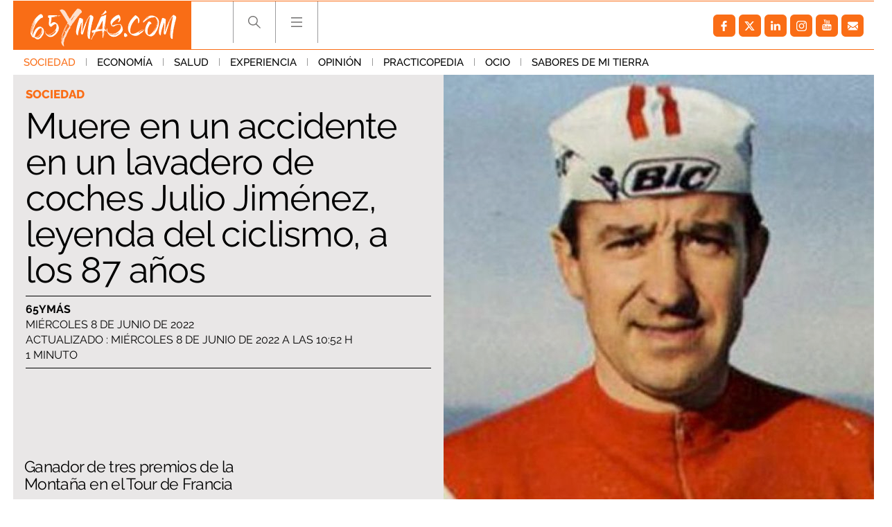

--- FILE ---
content_type: text/html; charset=UTF-8
request_url: https://www.65ymas.com/sociedad/muere-julio-jimenez-leyenda-ciclismo-87-anos_40361_102.html
body_size: 59185
content:
	
	
<!DOCTYPE html>
<html lang="es">
<head>
	<meta charset="utf-8"/>
    	    <meta name="robots" content="index, follow, max-snippet:-1, max-image-preview:large, max-video-preview:-1">
    
		        		<title>Muere  Julio Jiménez, leyenda del ciclismo, a los 87 años</title>
    		<meta name="description" content="Muere en un accidente en un lavadero de coches Julio Jiménez, leyenda del ciclismo, a los 87 años"/>
    		<link rel="canonical" href="https://www.65ymas.com/sociedad/muere-julio-jimenez-leyenda-ciclismo-87-anos_40361_102.html" />
    			<meta property="og:title" content="Muere en un accidente en un lavadero de coches Julio Jiménez, leyenda del ciclismo, a los 87 años"/>
		<meta property="og:url" content="https://www.65ymas.com/sociedad/muere-julio-jimenez-leyenda-ciclismo-87-anos_40361_102.html"/>
		<meta property="og:description" content="Ganador de tres premios de la Montaña en el Tour de Francia"/>
		<meta property="og:image" content="https://www.65ymas.com/uploads/s1/10/48/99/5/julio-jimenez1_5_1242x621.jpeg"/>
		<meta property="og:image:width" content="1242"/>
        <meta property="og:image:height" content="621"/>
        
            <meta property="og:type" content="article"/>
    <meta property="og:updated_time" content="2022-06-08T10:52:12+02:00" />
    <meta property="article:publisher" content="https://www.facebook.com/65ymas-2002318916504647/" />
    <meta property="article:published_time" content="2022-06-08T10:51:00+02:00" />
    <meta property="article:modified_time" content="2022-06-08T10:52:12+02:00" />

    <meta property="last-modified" content="2022-06-08T10:52:12+02:00" />
		
	<meta property="og:site_name" content="65 y más - El diario de las personas mayores"/>

		<meta name="twitter:card" content="summary_large_image"/>
	<meta name="twitter:url" content="https://www.65ymas.com/sociedad/muere-julio-jimenez-leyenda-ciclismo-87-anos_40361_102.html"/>
	<meta name="twitter:title" content="Muere en un accidente en un lavadero de coches Julio Jiménez, leyenda del ciclismo, a los 87 años - 65 y más - El diario de las personas mayores"/>
	<meta name="twitter:description" content="Ganador de tres premios de la Montaña en el Tour de Francia"/>
	<meta name="twitter:image:src" content="https://www.65ymas.com/uploads/s1/10/48/99/5/julio-jimenez1_5_1242x621.jpeg"/>
	    <meta name="viewport" content="width=device-width, initial-scale=1, maximum-scale=5">
	<meta property="fb:pages" content="2002318916504647" />
	
	<link rel="shortcut icon" type="image/png" href="https://www.65ymas.com/uploads/static/65ymas/favicon.ico"/>
	<link rel="apple-touch-icon" sizes="72x72" href="https://www.65ymas.com/uploads/static/65ymas/apple-icon-72x72.png"/>
	<link rel="apple-touch-icon" sizes="114x114" href="https://www.65ymas.com/uploads/static/65ymas/apple-icon-114x114.png"/>

      
                    
            <link rel="preload" href="https://www.65ymas.com/uploads/s1/10/48/99/0/julio-jimenez1_1_621x621.jpeg" as="image" media="(min-width:0px)" fetchpriority="high">
    
            
    
    
    <link rel="dns-prefetch" href="https://www.googletagmanager.com/">
    <link rel="dns-prefetch" href="https://www.google-analytics.com/">
    <link rel="preconnect" href="https://www.google-analytics.com/">
    
    <link rel="preconnect" href="https://www.65ymas.com/">
    <link rel="prerender"  href="https://www.65ymas.com/">
    
    <!--
    <link rel="preload" href="https://www.65ymas.com//uploads/static/65ymas/dist/fonts/raleway.woff2" as="font" type="font/woff2" fetchpriority="high" crossorigin>
    <link rel="preload" href="https://www.65ymas.com//uploads/static/65ymas/dist/fonts/merriweather.woff2" as="font" type="font/woff2" fetchpriority="high" crossorigin>
    -->

                <style>@font-face{font-family:Raleway;font-display:swap;font-weight:100;src:url(/uploads/static/65ymas/dist/fonts/raleway.woff2) format("woff2")}@font-face{font-family:Raleway;font-display:swap;font-weight:200;src:url(/uploads/static/65ymas/dist/fonts/raleway-200.woff2) format("woff2")}@font-face{font-family:Raleway;font-display:swap;font-weight:300;src:url(/uploads/static/65ymas/dist/fonts/raleway-300.woff2) format("woff2")}@font-face{font-family:Raleway;font-display:swap;font-weight:400;src:url(/uploads/static/65ymas/dist/fonts/raleway-400.woff2) format("woff2")}@font-face{font-family:Raleway;font-display:swap;font-weight:500;src:url(/uploads/static/65ymas/dist/fonts/raleway-500.woff2) format("woff2")}@font-face{font-family:Raleway;font-display:swap;font-weight:600;src:url(/uploads/static/65ymas/dist/fonts/raleway-600.woff2) format("woff2")}@font-face{font-family:Raleway;font-display:swap;font-weight:700;src:url(/uploads/static/65ymas/dist/fonts/raleway-700.woff2) format("woff2")}@font-face{font-family:Raleway;font-display:swap;font-weight:800;src:url(/uploads/static/65ymas/dist/fonts/raleway-800.woff2) format("woff2")}@font-face{font-family:Raleway;font-display:swap;font-weight:900;src:url(/uploads/static/65ymas/dist/fonts/raleway-900.woff2) format("woff2")}@font-face{font-family:Merriweather;font-display:swap;font-weight:100;src:url(/uploads/static/65ymas/dist/fonts/merriweather.woff2) format("woff2")}@font-face{font-family:Merriweather;font-display:swap;font-weight:400;src:url(/uploads/static/65ymas/dist/fonts/merriweather-400.woff2) format("woff2")}@font-face{font-family:Merriweather;font-display:swap;font-weight:700;src:url(/uploads/static/65ymas/dist/fonts/merriweather-700.woff2) format("woff2")}html{margin:0;padding:0}*{box-sizing:border-box;-webkit-font-smoothing:antialiased;-moz-osx-font-smoothing:grayscale}form,h1,h2,h3,p{margin:0;padding:0}a{color:#000}a,a:hover{transition:all .15s ease-in-out;text-decoration:none}a:hover{opacity:.6}input[type=button],input[type=email],input[type=password],input[type=submit],input[type=text],textarea{-webkit-appearance:none;border-radius:0}cs-ads{display:block}.row{margin-left:-7px;margin-right:-7px}.row:after,.row:before{content:" ";display:table}.row:after{clear:both}.col-lg-1,.col-lg-2,.col-lg-3,.col-lg-4,.col-md-1,.col-md-2,.col-md-3,.col-md-4,.col-sm-1,.col-sm-2,.col-sm-3,.col-sm-4,.col-xs-1,.col-xs-2,.col-xs-3,.col-xs-4{position:relative;min-height:1px;padding-left:7px;padding-right:7px;box-sizing:border-box}.col-xs-1,.col-xs-2,.col-xs-3,.col-xs-4{float:left}.col-xs-1{width:25%}.col-xs-2{width:50%}.col-xs-3{width:75%}.col-xs-4{width:100%}.col-xs-pull-0{right:auto}.col-xs-pull-1{right:25%}.col-xs-pull-2{right:50%}.col-xs-pull-3{right:75%}.col-xs-pull-4{right:100%}.col-xs-push-0{left:auto}.col-xs-push-1{left:25%}.col-xs-push-2{left:50%}.col-xs-push-3{left:75%}.col-xs-push-4{left:100%}.col-xs-offset-0{margin-left:0}.col-xs-offset-1{margin-left:25%}.col-xs-offset-2{margin-left:50%}.col-xs-offset-3{margin-left:75%}.col-xs-offset-4{margin-left:100%}body{margin:0;padding:0;overflow-x:hidden;color:#000;background:#fff;font-family:Raleway,sans-serif;font-weight:300;font-size:14px;min-height:300px}body.noscroll{overflow:hidden}body.noscroll:after{content:"";position:fixed;top:222px;right:0;bottom:0;left:0;z-index:1;background:hsla(0,0%,85%,.6)}.home .row.row-central>div{background-color:#eae8e8}.article .row-content-article+.row,.article .row-content-article>div{background-color:#fff}body.cs-vce transition{display:none}.element.is-special:before{content:"";position:absolute;top:0;right:0;bottom:0;left:0;z-index:1;border:6px solid #fa6d16;pointer-events:none}body.cs-vce .element.is-special:before{pointer-events:none}.element.is-special .text .category{padding:6px 10px;color:#fff;background:#fa6d16;font-size:20px}.element.is-special .title{margin-top:20px!important;font-family:Merriweather,sans-serif;font-size:48px;line-height:1.15em}body.author-articles,body.home{background:#eae8e8}body.author-articles .element .sound,body.home .element .sound{border-top:23px solid #eae8e8;border-right:23px solid #eae8e8}body.author-articles .element .sound:after,body.home .element .sound:after{margin:-20px 0 0}body.home.no-scroll{overflow:hidden}body.static .row-footer .subscribe-block{display:none}.no-articles{padding:40px;text-align:center}.row.row-central{max-width:1270px;margin:auto}.row-content-article,.row.row-header+.row.row-central{padding-top:107px}header{font-size:0;position:fixed;top:0;left:0;right:0;z-index:3;background:#eae8e8}header .top{padding:0 14px}header .top .wrapper{max-width:1242px;margin:0 auto;padding:0;border-top:1px solid #fa6d16;border-bottom:1px solid #fa6d16}header .top .logo{position:relative;display:inline-block;vertical-align:top;width:257px;height:69px}header .top .logo img{width:100%;height:69px}header .top h1,header .top nav{display:inline-block}header .top nav{vertical-align:top;margin:0 0 0 60px}header .top nav ul{margin:0;padding:0}header .top nav ul li{display:inline-block;border-left:1px solid #9c9c9e}header .top nav ul li:last-of-type{border-right:1px solid #9c9c9e}header .top nav ul li .search{width:60px;height:60px;display:block;background-image:url([data-uri]);background-position:50%;background-size:no-repeat;background-repeat:no-repeat;cursor:pointer}header .top nav ul li .search.active{background-image:url([data-uri]);background-size:no-repeat;background-size:17px}header .top nav ul li .hamb,header .top nav ul li .search.active{background-position:50%;background-repeat:no-repeat;cursor:pointer}header .top nav ul li .hamb{width:60px;height:60px;display:block;background-image:url([data-uri]);background-size:no-repeat}header .top nav ul li .hamb.active{background-image:url([data-uri]);background-position:50%;background-size:no-repeat;background-repeat:no-repeat;cursor:pointer;background-size:17px}header .top nav ul li .hamb:hover,header .top nav ul li .search:hover{opacity:.6}header .menu{font-size:0;text-align:left;transition:all .15s ease-in-out}header .menu ul{max-width:1270px;margin:0 auto;padding:0 14px}header .menu ul li{display:inline-block}header .menu ul li a{display:inline-block;padding:9px 15px;font-size:15px;font-family:Raleway,sans-serif;font-weight:500;text-transform:uppercase;transition:all .15s ease-in-out}header .menu ul li a.active,header .menu ul li a:hover{color:#fa6d16;opacity:1;transition:all .15s ease-in-out}header .menu ul li:after{content:"";display:inline-block;width:1px;height:11px;background:#999}header .menu ul li:last-of-type:after{display:none}header.h-fixed .menu{display:none;transition:all .15s ease-in-out}header .social{background:none;height:auto;float:right;margin:9px 0}header .h-search{position:fixed;top:71px;left:0;right:0;background:#eae8e8;padding:40px 10px}header .h-search form{position:relative;max-width:768px;margin:auto;padding:0 7px;font-size:0}header .h-search form input[type=text]{display:inline-block;width:calc(100% - 150px);padding:17px 15px;color:#000;font-size:18px;border:1px solid #999;outline:0;transition:all .15s ease-in-out}header .h-search form input[type=text]:hover{border:1px solid #d0cfcf;transition:all .15s ease-in-out}header .h-search form input[type=text]:focus{border:1px solid #fc6c00;transition:all .15s ease-in-out}header .h-search form input[type=submit]{display:inline-block;width:150px;padding:18px 12px;background:#fc6c00;font-size:18px;color:#fff;text-transform:uppercase;border:0;outline:0;cursor:pointer;transition:all .15s ease-in-out}header .h-search form input[type=submit]:focus,header .h-search form input[type=submit]:hover{background:#000;transition:all .15s ease-in-out}header .h-search form .close{position:absolute;top:15px;right:-40px;width:25px;height:26px;background-image:url([data-uri]);background-position:50%;background-size:no-repeat;background-repeat:no-repeat;background-size:25px;opacity:.4;cursor:pointer;transition:all .15s ease-in-out}header .h-search form .close:hover{opacity:.8;transition:all .15s ease-in-out}body.home header .h-search form input[type=text]{border:1px solid #fff}.h-nav,header,header .h-search{background:#fff}body.author-articles .h-nav,body.author-articles header,body.author-articles header .h-search,body.home .h-nav,body.home header,body.home header .h-search{background:#eae8e8}.social ul{list-style-type:none;display:flex;margin:0;padding:10px}.social ul li{margin-right:5px}.social ul li a:hover{opacity:.7}.social-icon{display:flex;align-items:center;justify-content:center;width:32px;height:32px;background:#999;border-radius:6px}.social-icon svg{width:15px;height:15px;fill:#fff}.social-icon.facebook{background:#fa6d16}.social-icon.facebook svg{margin-right:1px}.social-icon.twitter{background:#fa6d16}.social-icon.twitter svg{width:21px;height:21px;margin-right:1px}.social-icon.linkedin{background:#fa6d16}.social-icon.linkedin svg{width:14px;height:14px}.social-icon.gplus{background:#fa6d16}.social-icon.gplus svg{width:17px;height:17px}.social-icon.youtube{background:#fa6d16}.social-icon.youtube svg{width:16px;height:16px;margin-bottom:2px}.social-icon.instagram,.social-icon.mail,.social-icon.pinterest,.social-icon.print,.social-icon.telegram,.social-icon.whatsapp{background:#fa6d16}.c-banner{clear:both;text-align:center}.c-banner__wrapper{margin:0 auto;line-height:0}.c-banner__wrapper embed,.c-banner__wrapper iframe,.c-banner__wrapper img,.c-banner__wrapper video{max-width:100%}.row-central--flex .right-column .c-banner{margin-bottom:15px}.c-banner--billboard{padding:20px 0}.c-banner--billboard #Billboard_TOP{min-height:90px}.c-banner--sky{position:fixed;top:110px;left:0;width:100%}.cs-vce .c-banner--sky{display:block;position:static;border:0;text-align:left}.cs-vce .c-banner--sky:after{content:"Banners: Sky";display:block;width:100%!important;min-height:40px;background:#eff9fa;border:1px solid #badbe0;border-radius:2px}.c-banner--sky .c-banner__wrapper{position:relative;width:1604px}.cs-vce .c-banner--sky .c-banner__wrapper{display:none}.c-banner--sky .c-banner__sky-left{position:absolute;left:0;top:0}.c-banner--sky .c-banner__sky-right{position:absolute;right:0;top:0}.c-banner--roba{float:left;clear:none;margin:0 0 14px}.cs-vce .c-banner--roba{float:none;margin:0 0 14px}.article .right-column .c-banner--roba{width:100%!important}.c-banner--roba #Roba_1{min-height:250px}.c-banner--roba #Roba_2{min-height:250px}.c-banner--fixed-article{padding-bottom:20px}.c-banner #Floor_Ad{min-height:0}.c-banner--300x100 cs-ads,.c-banner--300x250 cs-ads,.c-banner--300x600 cs-ads,.c-banner--970x250 cs-ads{z-index:2;position:relative;display:block}.c-banner--300x100:before,.c-banner--300x250:before,.c-banner--300x600:before,.c-banner--970x250:before{display:block;margin-bottom:5px;position:absolute;top:15px;left:50%;z-index:1;transform:translateX(-50%);font-family:Arial,Helvetica,sans-serif;font-size:10px;color:#999;text-align:center;content:"Publicitat"}html[lang=es] .c-banner--300x100:before,html[lang=es] .c-banner--300x250:before,html[lang=es] .c-banner--300x600:before,html[lang=es] .c-banner--970x250:before{content:"Publicidad"}.c-banner--970x250{max-width:77.625rem;height:15.625rem;margin:0 auto;border-color:#fff;border-style:solid;border-width:.625rem 1.375rem;box-sizing:content-box}.c-banner--300x100{height:6.25rem}.c-banner--300x250{height:15.625rem}.c-banner--120x600,.c-banner--300x600{height:37.5rem}.c-banner--mobile{display:none}.c-banner img{max-width:100%;margin:0 auto;height:auto}.element.banner{background:#fff}.element.banner a{display:block;font-size:0}.element.banner img{width:100%}.article-list .banner.banner-double{padding-bottom:calc(200% + 14px);background:#d7d7d7}.col-banner-double{float:right!important}.is-mobile{display:none}.category-112 .thematic-info .thematic-info-title a+h1{color:#fa6d16}.category-112 .thematic-info .thematic-links ul li a{display:inline-block;margin-bottom:4px;padding:6px 8px;color:#fff;background:#fa6d16;font-size:12px;font-weight:800}.category-112 .thematic-info .thematic-links ul li a:hover{color:#fff;background:#df6316}.category-112 .thematic-info .thematic-links ul li.active a{color:#fc6c00;background:#fafafa}.category-112 .thematic-info .thematic-links ul li+li:before{display:none}.category-112 .element .text .category{padding:4px 6px;color:#fff;background:#fa6d16;font-size:12px}.category-112 .element.small .text .title{font-size:24px}.category-112 ul.pagination li:first-of-type span,.category-112 ul.pagination li:last-of-type span{color:#fff;background:#fa6d16;border-color:#fa6d16}.article.category-112 .element:first-child:before{border-right:none}.article.category-112 .element:nth-child(2):before{border-left:none}.category-113 .thematic-info .thematic-info-title a+h1{color:#fa6d16}.category-113 .thematic-info .thematic-links ul li a{display:inline-block;margin-bottom:4px;padding:6px 8px;color:#fff;background:#fa6d16;font-size:12px;font-weight:800}.category-113 .thematic-info .thematic-links ul li a:hover{color:#fff;background:#df6316}.category-113 .thematic-info .thematic-links ul li.active a{color:#fc6c00;background:#fafafa}.category-113 .thematic-info .thematic-links ul li+li:before{display:none}.category-113 .element .text .category{padding:4px 6px;color:#fff;background:#fa6d16;font-size:12px}.category-113 .element.small .text .title{font-size:24px}.category-113 ul.pagination li:first-of-type span,.category-113 ul.pagination li:last-of-type span{color:#fff;background:#fa6d16;border-color:#fa6d16}.article.category-113 .element:first-child:before{border-right:none}.article.category-113 .element:nth-child(2):before{border-left:none}.category-114 .thematic-info .thematic-info-title a+h1{color:#fa6d16}.category-114 .thematic-info .thematic-links ul li a{display:inline-block;margin-bottom:4px;padding:6px 8px;color:#fff;background:#fa6d16;font-size:12px;font-weight:800}.category-114 .thematic-info .thematic-links ul li a:hover{color:#fff;background:#df6316}.category-114 .thematic-info .thematic-links ul li.active a{color:#fc6c00;background:#fafafa}.category-114 .thematic-info .thematic-links ul li+li:before{display:none}.category-114 .element .text .category{padding:4px 6px;color:#fff;background:#fa6d16;font-size:12px}.category-114 .element.small .text .title{font-size:24px}.category-114 ul.pagination li:first-of-type span,.category-114 ul.pagination li:last-of-type span{color:#fff;background:#fa6d16;border-color:#fa6d16}.article.category-114 .element:first-child:before{border-right:none}.article.category-114 .element:nth-child(2):before{border-left:none}.category-115 .thematic-info .thematic-info-title a+h1{color:#fa6d16}.category-115 .thematic-info .thematic-links ul li a{display:inline-block;margin-bottom:4px;padding:6px 8px;color:#fff;background:#fa6d16;font-size:12px;font-weight:800}.category-115 .thematic-info .thematic-links ul li a:hover{color:#fff;background:#df6316}.category-115 .thematic-info .thematic-links ul li.active a{color:#fc6c00;background:#fafafa}.category-115 .thematic-info .thematic-links ul li+li:before{display:none}.category-115 .element .text .category{padding:4px 6px;color:#fff;background:#fa6d16;font-size:12px}.category-115 .element.small .text .title{font-size:24px}.category-115 ul.pagination li:first-of-type span,.category-115 ul.pagination li:last-of-type span{color:#fff;background:#fa6d16;border-color:#fa6d16}.article.category-115 .element:first-child:before{border-right:none}.article.category-115 .element:nth-child(2):before{border-left:none}.category-116 .thematic-info .thematic-info-title a+h1{color:#fa6d16}.category-116 .thematic-info .thematic-links ul li a{display:inline-block;margin-bottom:4px;padding:6px 8px;color:#fff;background:#fa6d16;font-size:12px;font-weight:800}.category-116 .thematic-info .thematic-links ul li a:hover{color:#fff;background:#df6316}.category-116 .thematic-info .thematic-links ul li.active a{color:#fc6c00;background:#fafafa}.category-116 .thematic-info .thematic-links ul li+li:before{display:none}.category-116 .element .text .category{padding:4px 6px;color:#fff;background:#fa6d16;font-size:12px}.category-116 .element.small .text .title{font-size:24px}.category-116 ul.pagination li:first-of-type span,.category-116 ul.pagination li:last-of-type span{color:#fff;background:#fa6d16;border-color:#fa6d16}.article.category-116 .element:first-child:before{border-right:none}.article.category-116 .element:nth-child(2):before{border-left:none}.category-117 .thematic-info .thematic-info-title a+h1{color:#fa6d16}.category-117 .thematic-info .thematic-links ul li a{display:inline-block;margin-bottom:4px;padding:6px 8px;color:#fff;background:#fa6d16;font-size:12px;font-weight:800}.category-117 .thematic-info .thematic-links ul li a:hover{color:#fff;background:#df6316}.category-117 .thematic-info .thematic-links ul li.active a{color:#fc6c00;background:#fafafa}.category-117 .thematic-info .thematic-links ul li+li:before{display:none}.category-117 .element .text .category{padding:4px 6px;color:#fff;background:#fa6d16;font-size:12px}.category-117 .element.small .text .title{font-size:24px}.category-117 ul.pagination li:first-of-type span,.category-117 ul.pagination li:last-of-type span{color:#fff;background:#fa6d16;border-color:#fa6d16}.article.category-117 .element:first-child:before{border-right:none}.article.category-117 .element:nth-child(2):before{border-left:none}.category-118 .thematic-info .thematic-info-title a+h1{color:#fa6d16}.category-118 .thematic-info .thematic-links ul li a{display:inline-block;margin-bottom:4px;padding:6px 8px;color:#fff;background:#fa6d16;font-size:12px;font-weight:800}.category-118 .thematic-info .thematic-links ul li a:hover{color:#fff;background:#df6316}.category-118 .thematic-info .thematic-links ul li.active a{color:#fc6c00;background:#fafafa}.category-118 .thematic-info .thematic-links ul li+li:before{display:none}.category-118 .element .text .category{padding:4px 6px;color:#fff;background:#fa6d16;font-size:12px}.category-118 .element.small .text .title{font-size:24px}.category-118 ul.pagination li:first-of-type span,.category-118 ul.pagination li:last-of-type span{color:#fff;background:#fa6d16;border-color:#fa6d16}.article.category-118 .element:first-child:before{border-right:none}.article.category-118 .element:nth-child(2):before{border-left:none}.category-119 .thematic-info .thematic-info-title a+h1{color:#fa6d16}.category-119 .thematic-info .thematic-links ul li a{display:inline-block;margin-bottom:4px;padding:6px 8px;color:#fff;background:#fa6d16;font-size:12px;font-weight:800}.category-119 .thematic-info .thematic-links ul li a:hover{color:#fff;background:#df6316}.category-119 .thematic-info .thematic-links ul li.active a{color:#fc6c00;background:#fafafa}.category-119 .thematic-info .thematic-links ul li+li:before{display:none}.category-119 .element .text .category{padding:4px 6px;color:#fff;background:#fa6d16;font-size:12px}.category-119 .element.small .text .title{font-size:24px}.category-119 ul.pagination li:first-of-type span,.category-119 ul.pagination li:last-of-type span{color:#fff;background:#fa6d16;border-color:#fa6d16}.article.category-119 .element:first-child:before{border-right:none}.article.category-119 .element:nth-child(2):before{border-left:none}.category-120 .thematic-info .thematic-info-title a+h1{color:#fa6d16}.category-120 .thematic-info .thematic-links ul li a{display:inline-block;margin-bottom:4px;padding:6px 8px;color:#fff;background:#fa6d16;font-size:12px;font-weight:800}.category-120 .thematic-info .thematic-links ul li a:hover{color:#fff;background:#df6316}.category-120 .thematic-info .thematic-links ul li.active a{color:#fc6c00;background:#fafafa}.category-120 .thematic-info .thematic-links ul li+li:before{display:none}.category-120 .element .text .category{padding:4px 6px;color:#fff;background:#fa6d16;font-size:12px}.category-120 .element.small .text .title{font-size:24px}.category-120 ul.pagination li:first-of-type span,.category-120 ul.pagination li:last-of-type span{color:#fff;background:#fa6d16;border-color:#fa6d16}.article.category-120 .element:first-child:before{border-right:none}.article.category-120 .element:nth-child(2):before{border-left:none}.category-121 .thematic-info .thematic-info-title a+h1{color:#fa6d16}.category-121 .thematic-info .thematic-links ul li a{display:inline-block;margin-bottom:4px;padding:6px 8px;color:#fff;background:#fa6d16;font-size:12px;font-weight:800}.category-121 .thematic-info .thematic-links ul li a:hover{color:#fff;background:#df6316}.category-121 .thematic-info .thematic-links ul li.active a{color:#fc6c00;background:#fafafa}.category-121 .thematic-info .thematic-links ul li+li:before{display:none}.category-121 .element .text .category{padding:4px 6px;color:#fff;background:#fa6d16;font-size:12px}.category-121 .element.small .text .title{font-size:24px}.category-121 ul.pagination li:first-of-type span,.category-121 ul.pagination li:last-of-type span{color:#fff;background:#fa6d16;border-color:#fa6d16}.article.category-121 .element:first-child:before{border-right:none}.article.category-121 .element:nth-child(2):before{border-left:none}.category-122 .thematic-info .thematic-info-title a+h1{color:#fa6d16}.category-122 .thematic-info .thematic-links ul li a{display:inline-block;margin-bottom:4px;padding:6px 8px;color:#fff;background:#fa6d16;font-size:12px;font-weight:800}.category-122 .thematic-info .thematic-links ul li a:hover{color:#fff;background:#df6316}.category-122 .thematic-info .thematic-links ul li.active a{color:#fc6c00;background:#fafafa}.category-122 .thematic-info .thematic-links ul li+li:before{display:none}.category-122 .element .text .category{padding:4px 6px;color:#fff;background:#fa6d16;font-size:12px}.category-122 .element.small .text .title{font-size:24px}.category-122 ul.pagination li:first-of-type span,.category-122 ul.pagination li:last-of-type span{color:#fff;background:#fa6d16;border-color:#fa6d16}.article.category-122 .element:first-child:before{border-right:none}.article.category-122 .element:nth-child(2):before{border-left:none}.category-123 .thematic-info .thematic-info-title a+h1{color:#fa6d16}.category-123 .thematic-info .thematic-links ul li a{display:inline-block;margin-bottom:4px;padding:6px 8px;color:#fff;background:#fa6d16;font-size:12px;font-weight:800}.category-123 .thematic-info .thematic-links ul li a:hover{color:#fff;background:#df6316}.category-123 .thematic-info .thematic-links ul li.active a{color:#fc6c00;background:#fafafa}.category-123 .thematic-info .thematic-links ul li+li:before{display:none}.category-123 .element .text .category{padding:4px 6px;color:#fff;background:#fa6d16;font-size:12px}.category-123 .element.small .text .title{font-size:24px}.category-123 ul.pagination li:first-of-type span,.category-123 ul.pagination li:last-of-type span{color:#fff;background:#fa6d16;border-color:#fa6d16}.article.category-123 .element:first-child:before{border-right:none}.article.category-123 .element:nth-child(2):before{border-left:none}.category-124 .thematic-info .thematic-info-title a+h1{color:#fa6d16}.category-124 .thematic-info .thematic-links ul li a{display:inline-block;margin-bottom:4px;padding:6px 8px;color:#fff;background:#fa6d16;font-size:12px;font-weight:800}.category-124 .thematic-info .thematic-links ul li a:hover{color:#fff;background:#df6316}.category-124 .thematic-info .thematic-links ul li.active a{color:#fc6c00;background:#fafafa}.category-124 .thematic-info .thematic-links ul li+li:before{display:none}.category-124 .element .text .category{padding:4px 6px;color:#fff;background:#fa6d16;font-size:12px}.category-124 .element.small .text .title{font-size:24px}.category-124 ul.pagination li:first-of-type span,.category-124 ul.pagination li:last-of-type span{color:#fff;background:#fa6d16;border-color:#fa6d16}.article.category-124 .element:first-child:before{border-right:none}.article.category-124 .element:nth-child(2):before{border-left:none}.category-125 .thematic-info .thematic-info-title a+h1{color:#fa6d16}.category-125 .thematic-info .thematic-links ul li a{display:inline-block;margin-bottom:4px;padding:6px 8px;color:#fff;background:#fa6d16;font-size:12px;font-weight:800}.category-125 .thematic-info .thematic-links ul li a:hover{color:#fff;background:#df6316}.category-125 .thematic-info .thematic-links ul li.active a{color:#fc6c00;background:#fafafa}.category-125 .thematic-info .thematic-links ul li+li:before{display:none}.category-125 .element .text .category{padding:4px 6px;color:#fff;background:#fa6d16;font-size:12px}.category-125 .element.small .text .title{font-size:24px}.category-125 ul.pagination li:first-of-type span,.category-125 ul.pagination li:last-of-type span{color:#fff;background:#fa6d16;border-color:#fa6d16}.article.category-125 .element:first-child:before{border-right:none}.article.category-125 .element:nth-child(2):before{border-left:none}.category-126 .thematic-info .thematic-info-title a+h1{color:#fa6d16}.category-126 .thematic-info .thematic-links ul li a{display:inline-block;margin-bottom:4px;padding:6px 8px;color:#fff;background:#fa6d16;font-size:12px;font-weight:800}.category-126 .thematic-info .thematic-links ul li a:hover{color:#fff;background:#df6316}.category-126 .thematic-info .thematic-links ul li.active a{color:#fc6c00;background:#fafafa}.category-126 .thematic-info .thematic-links ul li+li:before{display:none}.category-126 .element .text .category{padding:4px 6px;color:#fff;background:#fa6d16;font-size:12px}.category-126 .element.small .text .title{font-size:24px}.category-126 ul.pagination li:first-of-type span,.category-126 ul.pagination li:last-of-type span{color:#fff;background:#fa6d16;border-color:#fa6d16}.article.category-126 .element:first-child:before{border-right:none}.article.category-126 .element:nth-child(2):before{border-left:none}.category-127 .thematic-info .thematic-info-title a+h1{color:#fa6d16}.category-127 .thematic-info .thematic-links ul li a{display:inline-block;margin-bottom:4px;padding:6px 8px;color:#fff;background:#fa6d16;font-size:12px;font-weight:800}.category-127 .thematic-info .thematic-links ul li a:hover{color:#fff;background:#df6316}.category-127 .thematic-info .thematic-links ul li.active a{color:#fc6c00;background:#fafafa}.category-127 .thematic-info .thematic-links ul li+li:before{display:none}.category-127 .element .text .category{padding:4px 6px;color:#fff;background:#fa6d16;font-size:12px}.category-127 .element.small .text .title{font-size:24px}.category-127 ul.pagination li:first-of-type span,.category-127 ul.pagination li:last-of-type span{color:#fff;background:#fa6d16;border-color:#fa6d16}.article.category-127 .element:first-child:before{border-right:none}.article.category-127 .element:nth-child(2):before{border-left:none}.category-128 .thematic-info .thematic-info-title a+h1{color:#fa6d16}.category-128 .thematic-info .thematic-links ul li a{display:inline-block;margin-bottom:4px;padding:6px 8px;color:#fff;background:#fa6d16;font-size:12px;font-weight:800}.category-128 .thematic-info .thematic-links ul li a:hover{color:#fff;background:#df6316}.category-128 .thematic-info .thematic-links ul li.active a{color:#fc6c00;background:#fafafa}.category-128 .thematic-info .thematic-links ul li+li:before{display:none}.category-128 .element .text .category{padding:4px 6px;color:#fff;background:#fa6d16;font-size:12px}.category-128 .element.small .text .title{font-size:24px}.category-128 ul.pagination li:first-of-type span,.category-128 ul.pagination li:last-of-type span{color:#fff;background:#fa6d16;border-color:#fa6d16}.article.category-128 .element:first-child:before{border-right:none}.article.category-128 .element:nth-child(2):before{border-left:none}.category-129 .thematic-info .thematic-info-title a+h1{color:#fa6d16}.category-129 .thematic-info .thematic-links ul li a{display:inline-block;margin-bottom:4px;padding:6px 8px;color:#fff;background:#fa6d16;font-size:12px;font-weight:800}.category-129 .thematic-info .thematic-links ul li a:hover{color:#fff;background:#df6316}.category-129 .thematic-info .thematic-links ul li.active a{color:#fc6c00;background:#fafafa}.category-129 .thematic-info .thematic-links ul li+li:before{display:none}.category-129 .element .text .category{padding:4px 6px;color:#fff;background:#fa6d16;font-size:12px}.category-129 .element.small .text .title{font-size:24px}.category-129 ul.pagination li:first-of-type span,.category-129 ul.pagination li:last-of-type span{color:#fff;background:#fa6d16;border-color:#fa6d16}.article.category-129 .element:first-child:before{border-right:none}.article.category-129 .element:nth-child(2):before{border-left:none}.category-130 .thematic-info .thematic-info-title a+h1{color:#fa6d16}.category-130 .thematic-info .thematic-links ul li a{display:inline-block;margin-bottom:4px;padding:6px 8px;color:#fff;background:#fa6d16;font-size:12px;font-weight:800}.category-130 .thematic-info .thematic-links ul li a:hover{color:#fff;background:#df6316}.category-130 .thematic-info .thematic-links ul li.active a{color:#fc6c00;background:#fafafa}.category-130 .thematic-info .thematic-links ul li+li:before{display:none}.category-130 .element .text .category{padding:4px 6px;color:#fff;background:#fa6d16;font-size:12px}.category-130 .element.small .text .title{font-size:24px}.category-130 ul.pagination li:first-of-type span,.category-130 ul.pagination li:last-of-type span{color:#fff;background:#fa6d16;border-color:#fa6d16}.article.category-130 .element:first-child:before{border-right:none}.article.category-130 .element:nth-child(2):before{border-left:none}.category-131 .thematic-info .thematic-info-title a+h1{color:#fa6d16}.category-131 .thematic-info .thematic-links ul li a{display:inline-block;margin-bottom:4px;padding:6px 8px;color:#fff;background:#fa6d16;font-size:12px;font-weight:800}.category-131 .thematic-info .thematic-links ul li a:hover{color:#fff;background:#df6316}.category-131 .thematic-info .thematic-links ul li.active a{color:#fc6c00;background:#fafafa}.category-131 .thematic-info .thematic-links ul li+li:before{display:none}.category-131 .element .text .category{padding:4px 6px;color:#fff;background:#fa6d16;font-size:12px}.category-131 .element.small .text .title{font-size:24px}.category-131 ul.pagination li:first-of-type span,.category-131 ul.pagination li:last-of-type span{color:#fff;background:#fa6d16;border-color:#fa6d16}.article.category-131 .element:first-child:before{border-right:none}.article.category-131 .element:nth-child(2):before{border-left:none}.category-143 .thematic-info .thematic-info-title a+h1{color:#fa6d16}.category-143 .thematic-info .thematic-links ul li a{display:inline-block;margin-bottom:4px;padding:6px 8px;color:#fff;background:#fa6d16;font-size:12px;font-weight:800}.category-143 .thematic-info .thematic-links ul li a:hover{color:#fff;background:#df6316}.category-143 .thematic-info .thematic-links ul li.active a{color:#fc6c00;background:#fafafa}.category-143 .thematic-info .thematic-links ul li+li:before{display:none}.category-143 ul.pagination li:first-of-type span,.category-143 ul.pagination li:last-of-type span{color:#fff;background:#fa6d16;border-color:#fa6d16}.article.category-143 .element:first-child:before{border-right:none}.article.category-143 .element:nth-child(2):before{border-left:none}.category-144 .thematic-info .thematic-info-title a+h1{color:#fa6d16}.category-144 .thematic-info .thematic-links ul li a{display:inline-block;margin-bottom:4px;padding:6px 8px;color:#fff;background:#fa6d16;font-size:12px;font-weight:800}.category-144 .thematic-info .thematic-links ul li a:hover{color:#fff;background:#df6316}.category-144 .thematic-info .thematic-links ul li.active a{color:#fc6c00;background:#fafafa}.category-144 .thematic-info .thematic-links ul li+li:before{display:none}.category-144 ul.pagination li:first-of-type span,.category-144 ul.pagination li:last-of-type span{color:#fff;background:#fa6d16;border-color:#fa6d16}.article.category-144 .element:first-child:before{border-right:none}.article.category-144 .element:nth-child(2):before{border-left:none}.category-145 .thematic-info .thematic-info-title a+h1{color:#fa6d16}.category-145 .thematic-info .thematic-links ul li a{display:inline-block;margin-bottom:4px;padding:6px 8px;color:#fff;background:#fa6d16;font-size:12px;font-weight:800}.category-145 .thematic-info .thematic-links ul li a:hover{color:#fff;background:#df6316}.category-145 .thematic-info .thematic-links ul li.active a{color:#fc6c00;background:#fafafa}.category-145 .thematic-info .thematic-links ul li+li:before{display:none}.category-145 ul.pagination li:first-of-type span,.category-145 ul.pagination li:last-of-type span{color:#fff;background:#fa6d16;border-color:#fa6d16}.article.category-145 .element:first-child:before{border-right:none}.article.category-145 .element:nth-child(2):before{border-left:none}.category-146 .thematic-info .thematic-info-title a+h1{color:#fa6d16}.category-146 .thematic-info .thematic-links ul li a{display:inline-block;margin-bottom:4px;padding:6px 8px;color:#fff;background:#fa6d16;font-size:12px;font-weight:800}.category-146 .thematic-info .thematic-links ul li a:hover{color:#fff;background:#df6316}.category-146 .thematic-info .thematic-links ul li.active a{color:#fc6c00;background:#fafafa}.category-146 .thematic-info .thematic-links ul li+li:before{display:none}.category-146 ul.pagination li:first-of-type span,.category-146 ul.pagination li:last-of-type span{color:#fff;background:#fa6d16;border-color:#fa6d16}.article.category-146 .element:first-child:before{border-right:none}.article.category-146 .element:nth-child(2):before{border-left:none}.category-147 .thematic-info .thematic-info-title a+h1{color:#fa6d16}.category-147 .thematic-info .thematic-links ul li a{display:inline-block;margin-bottom:4px;padding:6px 8px;color:#fff;background:#fa6d16;font-size:12px;font-weight:800}.category-147 .thematic-info .thematic-links ul li a:hover{color:#fff;background:#df6316}.category-147 .thematic-info .thematic-links ul li.active a{color:#fc6c00;background:#fafafa}.category-147 .thematic-info .thematic-links ul li+li:before{display:none}.category-147 ul.pagination li:first-of-type span,.category-147 ul.pagination li:last-of-type span{color:#fff;background:#fa6d16;border-color:#fa6d16}.article.category-147 .element:first-child:before{border-right:none}.article.category-147 .element:nth-child(2):before{border-left:none}.category-148 .thematic-info .thematic-info-title a+h1{color:#fa6d16}.category-148 .thematic-info .thematic-links ul li a{display:inline-block;margin-bottom:4px;padding:6px 8px;color:#fff;background:#fa6d16;font-size:12px;font-weight:800}.category-148 .thematic-info .thematic-links ul li a:hover{color:#fff;background:#df6316}.category-148 .thematic-info .thematic-links ul li.active a{color:#fc6c00;background:#fafafa}.category-148 .thematic-info .thematic-links ul li+li:before{display:none}.category-148 ul.pagination li:first-of-type span,.category-148 ul.pagination li:last-of-type span{color:#fff;background:#fa6d16;border-color:#fa6d16}.article.category-148 .element:first-child:before{border-right:none}.article.category-148 .element:nth-child(2):before{border-left:none}.category-149 .thematic-info .thematic-info-title a+h1{color:#fa6d16}.category-149 .thematic-info .thematic-links ul li a{display:inline-block;margin-bottom:4px;padding:6px 8px;color:#fff;background:#fa6d16;font-size:12px;font-weight:800}.category-149 .thematic-info .thematic-links ul li a:hover{color:#fff;background:#df6316}.category-149 .thematic-info .thematic-links ul li.active a{color:#fc6c00;background:#fafafa}.category-149 .thematic-info .thematic-links ul li+li:before{display:none}.category-149 ul.pagination li:first-of-type span,.category-149 ul.pagination li:last-of-type span{color:#fff;background:#fa6d16;border-color:#fa6d16}.article.category-149 .element:first-child:before{border-right:none}.article.category-149 .element:nth-child(2):before{border-left:none}.category-150 .thematic-info .thematic-info-title a+h1{color:#fa6d16}.category-150 .thematic-info .thematic-links ul li a{display:inline-block;margin-bottom:4px;padding:6px 8px;color:#fff;background:#fa6d16;font-size:12px;font-weight:800}.category-150 .thematic-info .thematic-links ul li a:hover{color:#fff;background:#df6316}.category-150 .thematic-info .thematic-links ul li.active a{color:#fc6c00;background:#fafafa}.category-150 .thematic-info .thematic-links ul li+li:before{display:none}.category-150 ul.pagination li:first-of-type span,.category-150 ul.pagination li:last-of-type span{color:#fff;background:#fa6d16;border-color:#fa6d16}.article.category-150 .element:first-child:before{border-right:none}.article.category-150 .element:nth-child(2):before{border-left:none}.category-151 .thematic-info .thematic-info-title a+h1{color:#fa6d16}.category-151 .thematic-info .thematic-links ul li a{display:inline-block;margin-bottom:4px;padding:6px 8px;color:#fff;background:#fa6d16;font-size:12px;font-weight:800}.category-151 .thematic-info .thematic-links ul li a:hover{color:#fff;background:#df6316}.category-151 .thematic-info .thematic-links ul li.active a{color:#fc6c00;background:#fafafa}.category-151 .thematic-info .thematic-links ul li+li:before{display:none}.category-151 ul.pagination li:first-of-type span,.category-151 ul.pagination li:last-of-type span{color:#fff;background:#fa6d16;border-color:#fa6d16}.article.category-151 .element:first-child:before{border-right:none}.article.category-151 .element:nth-child(2):before{border-left:none}.category-152 .thematic-info .thematic-info-title a+h1{color:#fa6d16}.category-152 .thematic-info .thematic-links ul li a{display:inline-block;margin-bottom:4px;padding:6px 8px;color:#fff;background:#fa6d16;font-size:12px;font-weight:800}.category-152 .thematic-info .thematic-links ul li a:hover{color:#fff;background:#df6316}.category-152 .thematic-info .thematic-links ul li.active a{color:#fc6c00;background:#fafafa}.category-152 .thematic-info .thematic-links ul li+li:before{display:none}.category-152 ul.pagination li:first-of-type span,.category-152 ul.pagination li:last-of-type span{color:#fff;background:#fa6d16;border-color:#fa6d16}.article.category-152 .element:first-child:before{border-right:none}.article.category-152 .element:nth-child(2):before{border-left:none}.category-153 .thematic-info .thematic-info-title a+h1{color:#fa6d16}.category-153 .thematic-info .thematic-links ul li a{display:inline-block;margin-bottom:4px;padding:6px 8px;color:#fff;background:#fa6d16;font-size:12px;font-weight:800}.category-153 .thematic-info .thematic-links ul li a:hover{color:#fff;background:#df6316}.category-153 .thematic-info .thematic-links ul li.active a{color:#fc6c00;background:#fafafa}.category-153 .thematic-info .thematic-links ul li+li:before{display:none}.category-153 ul.pagination li:first-of-type span,.category-153 ul.pagination li:last-of-type span{color:#fff;background:#fa6d16;border-color:#fa6d16}.article.category-153 .element:first-child:before{border-right:none}.article.category-153 .element:nth-child(2):before{border-left:none}.category-155 .thematic-info .thematic-info-title a+h1{color:#fa6d16}.category-155 .thematic-info .thematic-links ul li a{display:inline-block;margin-bottom:4px;padding:6px 8px;color:#fff;background:#fa6d16;font-size:12px;font-weight:800}.category-155 .thematic-info .thematic-links ul li a:hover{color:#fff;background:#df6316}.category-155 .thematic-info .thematic-links ul li.active a{color:#fc6c00;background:#fafafa}.category-155 .thematic-info .thematic-links ul li+li:before{display:none}.category-155 ul.pagination li:first-of-type span,.category-155 ul.pagination li:last-of-type span{color:#fff;background:#fa6d16;border-color:#fa6d16}.article.category-155 .element:first-child:before{border-right:none}.article.category-155 .element:nth-child(2):before{border-left:none}.category-154 .thematic-info .thematic-info-title a+h1{color:#fa6d16}.category-154 .thematic-info .thematic-links ul li a{display:inline-block;margin-bottom:4px;padding:6px 8px;color:#fff;background:#fa6d16;font-size:12px;font-weight:800}.category-154 .thematic-info .thematic-links ul li a:hover{color:#fff;background:#df6316}.category-154 .thematic-info .thematic-links ul li.active a{color:#fc6c00;background:#fafafa}.category-154 .thematic-info .thematic-links ul li+li:before{display:none}.category-154 ul.pagination li:first-of-type span,.category-154 ul.pagination li:last-of-type span{color:#fff;background:#fa6d16;border-color:#fa6d16}.article.category-154 .element:first-child:before{border-right:none}.article.category-154 .element:nth-child(2):before{border-left:none}.category-156 .thematic-info .thematic-info-title a+h1{color:#fa6d16}.category-156 .thematic-info .thematic-links ul li a{display:inline-block;margin-bottom:4px;padding:6px 8px;color:#fff;background:#fa6d16;font-size:12px;font-weight:800}.category-156 .thematic-info .thematic-links ul li a:hover{color:#fff;background:#df6316}.category-156 .thematic-info .thematic-links ul li.active a{color:#fc6c00;background:#fafafa}.category-156 .thematic-info .thematic-links ul li+li:before{display:none}.category-156 ul.pagination li:first-of-type span,.category-156 ul.pagination li:last-of-type span{color:#fff;background:#fa6d16;border-color:#fa6d16}.article.category-156 .element:first-child:before{border-right:none}.article.category-156 .element:nth-child(2):before{border-left:none}.category-157 .thematic-info .thematic-info-title a+h1{color:#fa6d16}.category-157 .thematic-info .thematic-links ul li a{display:inline-block;margin-bottom:4px;padding:6px 8px;color:#fff;background:#fa6d16;font-size:12px;font-weight:800}.category-157 .thematic-info .thematic-links ul li a:hover{color:#fff;background:#df6316}.category-157 .thematic-info .thematic-links ul li.active a{color:#fc6c00;background:#fafafa}.category-157 .thematic-info .thematic-links ul li+li:before{display:none}.category-157 ul.pagination li:first-of-type span,.category-157 ul.pagination li:last-of-type span{color:#fff;background:#fa6d16;border-color:#fa6d16}.article.category-157 .element:first-child:before{border-right:none}.article.category-157 .element:nth-child(2):before{border-left:none}.category-158 .thematic-info .thematic-info-title a+h1{color:#fa6d16}.category-158 .thematic-info .thematic-links ul li a{display:inline-block;margin-bottom:4px;padding:6px 8px;color:#fff;background:#fa6d16;font-size:12px;font-weight:800}.category-158 .thematic-info .thematic-links ul li a:hover{color:#fff;background:#df6316}.category-158 .thematic-info .thematic-links ul li.active a{color:#fc6c00;background:#fafafa}.category-158 .thematic-info .thematic-links ul li+li:before{display:none}.category-158 ul.pagination li:first-of-type span,.category-158 ul.pagination li:last-of-type span{color:#fff;background:#fa6d16;border-color:#fa6d16}.article.category-158 .element:first-child:before{border-right:none}.article.category-158 .element:nth-child(2):before{border-left:none}.category-159 .thematic-info .thematic-info-title a+h1{color:#fa6d16}.category-159 .thematic-info .thematic-links ul li a{display:inline-block;margin-bottom:4px;padding:6px 8px;color:#fff;background:#fa6d16;font-size:12px;font-weight:800}.category-159 .thematic-info .thematic-links ul li a:hover{color:#fff;background:#df6316}.category-159 .thematic-info .thematic-links ul li.active a{color:#fc6c00;background:#fafafa}.category-159 .thematic-info .thematic-links ul li+li:before{display:none}.category-159 ul.pagination li:first-of-type span,.category-159 ul.pagination li:last-of-type span{color:#fff;background:#fa6d16;border-color:#fa6d16}.article.category-159 .element:first-child:before{border-right:none}.article.category-159 .element:nth-child(2):before{border-left:none}.category-160 .thematic-info .thematic-info-title a+h1{color:#fa6d16}.category-160 .thematic-info .thematic-links ul li a{display:inline-block;margin-bottom:4px;padding:6px 8px;color:#fff;background:#fa6d16;font-size:12px;font-weight:800}.category-160 .thematic-info .thematic-links ul li a:hover{color:#fff;background:#df6316}.category-160 .thematic-info .thematic-links ul li.active a{color:#fc6c00;background:#fafafa}.category-160 .thematic-info .thematic-links ul li+li:before{display:none}.category-160 ul.pagination li:first-of-type span,.category-160 ul.pagination li:last-of-type span{color:#fff;background:#fa6d16;border-color:#fa6d16}.article.category-160 .element:first-child:before{border-right:none}.article.category-160 .element:nth-child(2):before{border-left:none}.category-161 .thematic-info .thematic-info-title a+h1{color:#fa6d16}.category-161 .thematic-info .thematic-links ul li a{display:inline-block;margin-bottom:4px;padding:6px 8px;color:#fff;background:#fa6d16;font-size:12px;font-weight:800}.category-161 .thematic-info .thematic-links ul li a:hover{color:#fff;background:#df6316}.category-161 .thematic-info .thematic-links ul li.active a{color:#fc6c00;background:#fafafa}.category-161 .thematic-info .thematic-links ul li+li:before{display:none}.category-161 ul.pagination li:first-of-type span,.category-161 ul.pagination li:last-of-type span{color:#fff;background:#fa6d16;border-color:#fa6d16}.article.category-161 .element:first-child:before{border-right:none}.article.category-161 .element:nth-child(2):before{border-left:none}.category-162 .thematic-info .thematic-info-title a+h1{color:#fa6d16}.category-162 .thematic-info .thematic-links ul li a{display:inline-block;margin-bottom:4px;padding:6px 8px;color:#fff;background:#fa6d16;font-size:12px;font-weight:800}.category-162 .thematic-info .thematic-links ul li a:hover{color:#fff;background:#df6316}.category-162 .thematic-info .thematic-links ul li.active a{color:#fc6c00;background:#fafafa}.category-162 .thematic-info .thematic-links ul li+li:before{display:none}.category-162 ul.pagination li:first-of-type span,.category-162 ul.pagination li:last-of-type span{color:#fff;background:#fa6d16;border-color:#fa6d16}.article.category-162 .element:first-child:before{border-right:none}.article.category-162 .element:nth-child(2):before{border-left:none}.category-164 .thematic-info .thematic-info-title a+h1{color:#fa6d16}.category-164 .thematic-info .thematic-links ul li a{display:inline-block;margin-bottom:4px;padding:6px 8px;color:#fff;background:#fa6d16;font-size:12px;font-weight:800}.category-164 .thematic-info .thematic-links ul li a:hover{color:#fff;background:#df6316}.category-164 .thematic-info .thematic-links ul li.active a{color:#fc6c00;background:#fafafa}.category-164 .thematic-info .thematic-links ul li+li:before{display:none}.category-164 ul.pagination li:first-of-type span,.category-164 ul.pagination li:last-of-type span{color:#fff;background:#fa6d16;border-color:#fa6d16}.article.category-164 .element:first-child:before{border-right:none}.article.category-164 .element:nth-child(2):before{border-left:none}body.category-4 .article-list .element.opinion{background:#fa6d16}body.category-4 .article-list .element.opinion img{filter:none}body.category-4 .article-list>div:nth-of-type(4) .element.opinion,body.category-4 .article-list>div:nth-of-type(6) .element.opinion,body.category-4 .article-list>div:nth-of-type(8) .element.opinion,body.category-4 .article-list>div:nth-of-type(9) .element.opinion,body.category-4 .article-list>div:nth-of-type(11) .element.opinion{background:#999}body.category-4 .article-list>div:nth-of-type(4) .element.opinion img,body.category-4 .article-list>div:nth-of-type(6) .element.opinion img,body.category-4 .article-list>div:nth-of-type(8) .element.opinion img,body.category-4 .article-list>div:nth-of-type(9) .element.opinion img,body.category-4 .article-list>div:nth-of-type(11) .element.opinion img{filter:grayscale(100%)}body.category-4 .article-list .element.opinion .img-author{width:260px;max-width:50%}body.category-4 .article-list .element.opinion .category{font-size:18px}body.category-4 .article-list .element.opinion .title{margin:15px 0 28px;font-size:50px}body.category-4 .article-list .element.opinion .author{font-size:20px}body.category-4 .article-list .element.small.opinion .img-author{display:block;float:right;width:110px}.article-top{padding:0 7px;font-size:0}.article-top.open{padding-left:7px;margin-right:0}.article-top .element{display:inline-block;max-width:50%;padding-bottom:50%;background:#e9e7e7}.article-top .element .text{bottom:inherit;top:18px;pointer-events:all}.article-top .element .text .title{margin:10px 0 0;color:#000;font-family:Raleway,sans-serif;font-weight:400;font-size:52px;letter-spacing:-.9px;text-shadow:none}.article-top .element .text .title a{color:#000}.article-top .element:hover .text .title{text-shadow:none}.article-top .element .text .info,.content-article .info{margin:11px 0 0;padding:9px 0;max-width:100%;border-top:1px solid #000;border-bottom:1px solid #000}.article-top .element .text .info .author{display:inline-block;padding:0 0 3px;font-size:16px;font-family:Raleway,sans-serif;font-weight:700;text-transform:uppercase}.article-top .element .text .info .photo{padding:0 0 3px;font-size:16px;font-family:Raleway,sans-serif;font-weight:400}.article-top .element .text .info .photo span{font-family:Raleway,sans-serif;font-weight:700}.article-top .element .text .info .date-place{padding:0 0 3px}.article-top .element .text .info .date-place,.article-top .element .text .info .time{font-size:16px;font-family:Raleway,sans-serif;font-weight:400;text-transform:uppercase}.article-top .element .subtitle{position:absolute;bottom:18px;left:16px;max-width:375px;font-size:23px;font-family:Raleway,sans-serif;font-weight:400;line-height:1.1em;letter-spacing:-.7px}.article-top .element .img:before{display:none}.article-top.article-top-inside{padding-right:0}.article-top.article-top-inside .element{width:100%;max-width:100%;padding-bottom:100%}.right-column{display:inline-block;width:50%;float:right}.right-column .col-xs-2.col-sm-1.col-md-1.col-lg-1{width:100%;text-align:right}.right-column .element.banner{background:none;max-width:300px}.right-column .element.banner:before{content:"Publicidad";display:block;padding:5px;text-transform:uppercase;font-size:12px;font-family:Raleway,sans-serif;font-weight:300;background:none;text-align:left;color:#999}.right-column .csl-inner{text-align:right;width:50%;float:right}.left-column{padding:0 0 0 7px}.content-article{display:inline-block;width:100%;padding:0 0 0 7px}.content-article .social{background:#fdefe7;max-height:52px}.content-article .social ul{padding:0}.extra{margin:0 0 20px;padding:10px;background:#fdefe7;min-height:52px;display:flex;align-items:center;flex-wrap:wrap;gap:10px}.miia a,.miia svg{display:block}.miia svg{max-width:96px;max-height:34px}.miia image{display:block;width:auto;max-width:fit-content;height:100%;object-fit:cover;object-position:center}.content-article .social .whatsapp-mobile{display:none}.highlight{margin:0 0 10px;font-size:22px;font-family:Raleway,sans-serif;font-weight:400;color:#fa6d16}.highlight:before{content:"";display:inline-block;margin-right:5px;width:16px;height:16px;background:hsla(0,0%,100%,0);border-color:#fff #fff #fa6d16 #fa6d16;border-style:solid;border-width:8px;box-sizing:border-box}blockquote{margin:0 0 10px}.body-article blockquote p,blockquote{font-size:22px;font-family:Raleway,sans-serif;font-weight:400;color:#fa6d16}.body-article blockquote p{display:inline;margin:0;padding:0}blockquote:before{content:"";display:inline-block;margin-right:5px;width:16px;height:16px;background:hsla(0,0%,100%,0);border-color:#fff #fff #fa6d16 #fa6d16;border-style:solid;border-width:8px;box-sizing:border-box}.body-article{margin:20px 0;font-size:16px}.body-article h2,.body-article h3{margin:20px 0 10px;padding:3px 0 0;font-size:22px;font-family:Merriweather,sans-serif;font-weight:400;border-top:1px solid #000}.body-article p{margin:0 0 10px;font-size:16px;font-family:Merriweather,sans-serif;font-weight:300;line-height:1.4em}.body-article img{max-width:100%;height:auto}.body-article iframe{max-width:100%}.body-article a{color:#fa6d16}.body-article strong{font-family:Merriweather,sans-serif;font-weight:700}.body-article ol li,.body-article ul li{font-family:Merriweather,sans-serif;font-weight:300}.body-article table{width:100%!important;margin:25px 0;border:1px solid #ccc;border-collapse:collapse;font-family:Arial,Helvetica,sans-serif;font-size:14px}.body-article table caption{margin-bottom:4px;font-size:16px}.body-article table td{padding:4px;border:1px solid #ccc}.body-article .related-articles{margin:14px 0;border-bottom:1px solid #000}.body-article .related-articles p{margin:0 0 2px;font-size:12px}.body-article .related-articles ul li a{margin:0 0 5px}.body-article cs-ads{width:100%;display:block;text-align:center;max-width:100%;margin:14px auto}.body-article .article-image{position:relative;width:100%;height:auto;margin:0 0 14px;padding-bottom:inherit}.body-article .article-image picture{display:block;padding-bottom:inherit}.body-article .article-image img,.body-article .article-image picture{position:relative;width:100%;max-width:100%;height:auto}.related-articles{margin:20px 0 7px}.related-articles p{margin:0 0 8px;padding:4px 0 0;font-size:18px;font-family:Raleway,sans-serif;font-weight:700;color:#999;border-top:1px solid #000}.related-articles ul{margin:0;padding:0}.related-articles ul li{display:block;margin:0 0 2px}.related-articles ul li a{display:block;margin:0 0 10px;color:#000;font-size:16px;font-family:Raleway,sans-serif;font-weight:700}.article-top.open.opinion .element.opinion{background:#fa6d16}.article-top.open.opinion .element.opinion img{filter:none}.article-top.open.opinion .element.opinion .img-author{width:260px;max-width:50%}.article-top.open.opinion .element.opinion .category{font-size:18px}.article-top.open.opinion .element.opinion .title{margin:15px 0 28px;font-size:50px}.article-top.open.opinion .element.opinion .author{font-size:20px}.article-top.open.opinion .element.opinion .text{bottom:18px;top:inherit;left:15px;right:15px}.article.opinion{margin:0 0 20px}.article.opinion .element.opinion{background:#fa6d16}.article.opinion .element.opinion .text{top:inherit;bottom:18px}.article.opinion .element.opinion img{filter:none}.article.opinion .element.opinion .img-author{width:250px}.article.opinion .element.opinion .category{font-size:18px}.article.opinion .element.opinion .title{margin:15px 0 28px;padding:0 0 10px;font-size:52px;font-family:Raleway,sans-serif;font-weight:500;border-bottom:1px solid #000}.article.opinion .element.opinion .author{font-size:20px;border-top:1px solid #fa6d16;border-bottom:1px solid #fa6d16}.article.opinion blockquote:before{display:none}.article-top.video{width:100%;max-width:calc(100% - 14px);margin-right:auto;margin-left:auto;margin-bottom:14px;padding:0;background-color:#e9e7e7;display:flex}.article-top.video .element{height:100%;padding-bottom:inherit;margin-bottom:0}.article-top.video .element--image{order:-1}.article-top.video .element--text{max-width:100%;padding:18px 0 18px 18px}.article-top.video .subtitle,.article-top.video .text{position:relative;top:auto;bottom:auto;left:auto;right:auto}.article-top.video .subtitle{max-width:100%;margin-top:.625rem;font-size:18px}.article-top.video .article-video-wrapper{margin-bottom:0}.element{position:relative;width:100%;height:0;margin:0 0 14px;padding-bottom:100%;overflow:hidden}.element figure{margin:0;padding:0}.element picture{display:block;padding-bottom:100%;position:relative;overflow:hidden}.element img{width:100%;max-width:100%;height:auto;position:absolute;left:0;top:0}.element .img{display:block;font-size:0}.element .img img{width:100%;mix-blend-mode:multiply}.element .img:before{content:"";position:absolute;top:0;left:0;right:0;bottom:0;z-index:0;background:rgba(0,0,0,.1);transition:all .15s ease-in-out}.element .img:hover{opacity:1}.element .text{position:absolute;left:18px;right:18px;bottom:25px;z-index:1;pointer-events:none}.element .text .category,.element .text .title{font-family:Raleway,sans-serif;pointer-events:all}.element .text .category{color:#fa6d16;text-transform:uppercase;font-size:17px;font-weight:800}.element .text .title{margin:15px 0 0;color:#fff;font-size:45px;line-height:1em;font-weight:700;text-shadow:0 0 10px rgba(0,0,0,.5)}.element .text .title a{color:#fff}body.cs-vce .csw-empty .element .text{text-align:left}.element.align-top .text{bottom:inherit;top:25px}.element.small .text{top:20px;left:12px;right:12px;bottom:inherit;top:inherit;bottom:20px}.element.small .text .title{margin:10px 0 0;font-size:28px}.element.small.align-top .text{bottom:inherit;top:20px}.element.small--no-picture{background-color:#4e5760}.element.small--no-picture .text{top:0;right:auto;bottom:28px;left:19px;width:calc(100% - 38px);height:auto}.element.small--no-picture .text .category{position:absolute;top:25px}.element.small--no-picture .text .title{position:absolute;bottom:0;font-size:30px;line-height:32px;text-shadow:none}.element.small--no-picture.has-bg-white{background-color:#fff}.element.small--no-picture.has-bg-white:before{content:"";position:absolute;top:0;right:0;bottom:0;left:0;z-index:1;border:5px solid #fa6d16;pointer-events:none}.element.small--no-picture.has-bg-white .text .title{color:#4e5760}.element.small--no-picture.has-bg-white .text .title a{color:inherit}.element.small--no-picture.has-bg-orange{background-color:#fa6d16}.element.small--no-picture.has-bg-orange .text .category{color:#fff}.element .sound{position:absolute;top:0;right:0;z-index:1;width:46px;height:46px;background:hsla(0,0%,100%,0);border-color:#fff #fff #fa6d16 #fa6d16;border-style:solid;border-width:23px;cursor:pointer;transition:all .15s ease-in-out}.element .sound:after{content:"";background-image:url([data-uri]);background-position:50%;background-size:no-repeat;background-repeat:no-repeat;background-size:100%;background-color:#fa6d16;height:17px;width:19px;display:block;margin:-18px 0 0 -2px}.element .sound:hover,.element.video .text:before{transition:all .15s ease-in-out}.element.video .text:before{content:"";display:block;margin:0 0 18px;width:26px;height:26px;border-radius:50%;background-image:url([data-uri]);background-position:50%;background-size:auto;background-repeat:no-repeat;background-color:#fa6d16;pointer-events:none}.element.no-image{background:#666}.element.no-image .img:before{display:none}.element.opening{padding-bottom:50%}.element.opening:before{content:"";display:block;position:absolute;top:0;right:0;bottom:0;left:0;z-index:1;border:5px solid #fa6d16;pointer-events:none}.element.opening picture{display:block;padding-bottom:50%;position:relative;overflow:hidden}.element.opening img{width:100%;max-width:100%;height:auto;position:absolute;left:0;top:0}.element.opening .text{bottom:inherit;top:25px}.element.opening .text .title{margin:15px 0 18px;max-width:600px}.element.opening .text .author{font-size:16px;color:#fff;font-family:Raleway,sans-serif;font-weight:700;text-transform:uppercase;pointer-events:all}.element.opening .subtitle{position:absolute;left:18px;bottom:25px;width:66%;max-width:560px;color:#fff;font-size:24px;font-family:Raleway,sans-serif;font-weight:500}.element.opening.video .text:before{display:none}.element.opening.video .text:after{content:"";display:block;margin:18px 0 0;width:26px;height:26px;border-radius:50%;background-image:url([data-uri]);background-position:50%;background-size:no-repeat;background-repeat:no-repeat;pointer-events:all;transition:all .15s ease-in-out}.element.opening.mutiple .main .text{max-width:calc(75% - 28px)}.element.opening.mutiple .related{position:absolute;top:0;right:0;width:25%;border-left:1px solid #fff}.element.opening.mutiple .related .element.small{width:100%;margin:0}.element.opening.mutiple .related .element.small:first-of-type{border-bottom:1px solid #fff}.element.opening.mutiple .main.video .text:after{content:"";display:block;margin:18px 0 0;width:26px;height:26px;border-radius:50%;background-image:url([data-uri]);background-position:50%;background-size:no-repeat;background-repeat:no-repeat;background-color:#fa6d16;pointer-events:all;transition:all .15s ease-in-out}.element.opening.mutiple .element.video .text:before{display:none}.element.opening.mutiple .element.video .text:after{content:"";display:block;margin:18px 0 0;width:26px;height:26px;border-radius:50%;background-image:url([data-uri]);background-position:50%;background-size:no-repeat;background-repeat:no-repeat;pointer-events:all;transition:all .15s ease-in-out}.element.opening.multiple-horizontal{display:flex;height:auto;padding:0;flex-direction:column;background-color:#fff}.element.opening.multiple-horizontal picture{padding-bottom:35.26%}.element.opening.multiple-horizontal .img{order:2}.element.opening.multiple-horizontal .img:before{display:none}.element.opening.multiple-horizontal .text{position:static}.element.opening.multiple-horizontal .text .title{max-width:none;color:#4e5760}.element.opening.multiple-horizontal .text .title a{color:inherit}.element.opening.multiple-horizontal .main{order:1}.element.opening.multiple-horizontal .main .text{padding:24px 21px 16px;background-color:#4e5760}.element.opening.multiple-horizontal .main .text .title{margin:18px 0 0;font-size:44px;line-height:1.1em;color:#fff;text-shadow:none}.element.opening.multiple-horizontal .main .text .author{display:block;margin-top:7px}.element.opening.multiple-horizontal .related{order:3;display:grid;border-top:3px solid #fa6d16;grid-template-columns:1fr 1fr}.element.opening.multiple-horizontal .related .element{height:auto;margin:0;padding:0}.element.opening.multiple-horizontal .related .element:first-child{border-right:5px solid #fa6d16}.element.opening.multiple-horizontal .related .element .text{position:static;padding:17px 21px 23px}.element.opening.multiple-horizontal .related .element .text .title{margin:15px 0 0;font-size:27px;line-height:1.11em;text-shadow:none}.element.opening.multiple-horizontal .related .element .text .category{display:block;font-size:16px;line-height:1em}.element.opening.multiple-horizontal.has-bg-white .main .text{background-color:transparent}.element.opening.multiple-horizontal.has-bg-white .main .text .author,.element.opening.multiple-horizontal.has-bg-white .main .text .title{color:#4e5760}.element.opening.multiple-horizontal.has-overtext picture{padding-bottom:50%}.element.opening.multiple-horizontal--v2.has-bg-orange .main .text{background-color:#fa6d16}.element.opening.multiple-horizontal--v2.has-bg-orange .main .text .category{color:#fff}.element.opening.multiple-horizontal--v2.has-bg-white .main .text{background-color:#fff}.element.opening.multiple-horizontal--v2.has-bg-white .main .text .author,.element.opening.multiple-horizontal--v2.has-bg-white .main .text .title a{color:#4e5760}.element.opening.threecols{padding-bottom:66%}.element.opening.threecols picture{display:block;padding-bottom:66.92%;position:relative;overflow:hidden}.element.opening.full--v2{float:none;height:auto;padding:0}.element.opening.full--v2 picture{padding-bottom:35.26%}.element.opening.full--v2 .img:before{display:none}.element.opening.full--v2 .text{position:static;padding:19px 30px 20px;background-color:#4f5660}.element.opening.full--v2 .text .category{display:block;font-size:18px;line-height:1em}.element.opening.full--v2 .text .title{max-width:none;margin:5px 0 0;line-height:1.12em;text-shadow:none;letter-spacing:-.01em}.element.opening.full--v2 .text .author{display:block;margin:12px 0 0;font-size:18px;line-height:1em}.element.opening.full--v2.has-bg-orange .text{background-color:#fa6d16}.element.opening.full--v2.has-bg-orange .text .category{color:#fff}.element.opening.full--v2.has-bg-white .text{background-color:#fff}.element.opening.full--v2.has-bg-white .text .author,.element.opening.full--v2.has-bg-white .text .title a{color:#4e5760}@media (min-width:567px){.row-central--flex{display:flex}.row-central--flex .right-column .csl-inner{position:sticky;top:80px}.article-top.video{gap:1.125rem}.article-top.video .element--text{max-width:calc(50% - 18px)}}@media (min-width:567px) and (max-width:768px){body.category-4 .article-list .element.opinion .title{font-size:6.8vw}.article-top .element .text .category{font-size:14px}.article-top .element .text .title{font-size:4vw}.article-top .element .subtitle{font-size:2.3vw}.article-top .element .text .info{padding:5px 0}.article-top .element .text .info .author,.article-top .element .text .info .date-place,.article-top .element .text .info .time{font-size:14px}.article-top .element:first-of-type,.article-top .element:nth-of-type(2){max-width:50%;padding-bottom:50%}}@media (min-width:651px){.row-flex .c-banner:last-of-type{position:sticky;top:4.9375rem;margin-bottom:15px}.element.opening.multiple-horizontal.has-overtext .main{position:relative}.element.opening.multiple-horizontal.has-overtext .main .text{position:absolute;top:5px;left:5px;width:52.88%;background-color:transparent}}@media (min-width:768px){.col-sm-1,.col-sm-2,.col-sm-3,.col-sm-4{float:left}.col-sm-1{width:25%}.col-sm-2{width:50%}.col-sm-3{width:75%}.col-sm-4{width:100%}.col-sm-pull-0{right:auto}.col-sm-pull-1{right:25%}.col-sm-pull-2{right:50%}.col-sm-pull-3{right:75%}.col-sm-pull-4{right:100%}.col-sm-push-0{left:auto}.col-sm-push-1{left:25%}.col-sm-push-2{left:50%}.col-sm-push-3{left:75%}.col-sm-push-4{left:100%}.col-sm-offset-0{margin-left:0}.col-sm-offset-1{margin-left:25%}.col-sm-offset-2{margin-left:50%}.col-sm-offset-3{margin-left:75%}.col-sm-offset-4{margin-left:100%}.col-md-1,.col-md-2,.col-md-3,.col-md-4{float:left}.col-md-1{width:25%}.col-md-2{width:50%}.col-md-3{width:75%}.col-md-4{width:100%}.col-md-pull-0{right:auto}.col-md-pull-1{right:25%}.col-md-pull-2{right:50%}.col-md-pull-3{right:75%}.col-md-pull-4{right:100%}.col-md-push-0{left:auto}.col-md-push-1{left:25%}.col-md-push-2{left:50%}.col-md-push-3{left:75%}.col-md-push-4{left:100%}.col-md-offset-0{margin-left:0}.col-md-offset-1{margin-left:25%}.col-md-offset-2{margin-left:50%}.col-md-offset-3{margin-left:75%}.col-md-offset-4{margin-left:100%}}@media (min-width:768px) and (max-width:1000px){body.category-4 .article-list .element.opinion .title{font-size:4.87vw}}@media (min-width:1300px){.col-lg-1,.col-lg-2,.col-lg-3,.col-lg-4{float:left}.col-lg-1{width:25%}.col-lg-2{width:50%}.col-lg-3{width:75%}.col-lg-4{width:100%}.col-lg-pull-0{right:auto}.col-lg-pull-1{right:25%}.col-lg-pull-2{right:50%}.col-lg-pull-3{right:75%}.col-lg-pull-4{right:100%}.col-lg-push-0{left:auto}.col-lg-push-1{left:25%}.col-lg-push-2{left:50%}.col-lg-push-3{left:75%}.col-lg-push-4{left:100%}.col-lg-offset-0{margin-left:0}.col-lg-offset-1{margin-left:25%}.col-lg-offset-2{margin-left:50%}.col-lg-offset-3{margin-left:75%}.col-lg-offset-4{margin-left:100%}}@media (max-width:1580px){.c-banner--sky{display:none}}@media (max-width:1270px){.article-top .element .text .info.is-desktop{display:none}.article-top .element .text .title{font-size:4.38vw}.article-top.open.opinion .element.opinion .text .title{font-size:3.94vw}.article.opinion .element.opinion .title{font-size:4.87vw}.element .text .title{font-size:4.38vw}.element--v2 .text .title{font-size:2.3vw}.element--3-columns .text .title{font-size:3.3vw}.element.small .text .title{font-size:2.73vw}.element.small--no-picture .text .title{font-size:2.2vw;line-height:1em}.article-related-items .element.small.opinion .text .title,.article-related-items .element.small .text .title{font-size:2.73vw}.element.opening .subtitle{font-size:2.33vw}}@media (max-width:1270px) and (min-width:769px){.article-top .element .text .title,.article .element .text .title{font-size:4.48vw}.article-top .element .subtitle,.article .element .subtitle{font-size:2.04vw}}@media (max-width:1242px){.element.opening.multiple-horizontal .main .text .title{font-size:3.38vw}.element.opening.full--v2 .text .title{font-size:3.38vw}}@media (max-width:1100px){.article-top.open.opinion .element.opinion .img-author{width:200px}}@media (max-width:900px){header .menu ul li a{padding:9px 11px}.article-top.open.opinion .element.opinion .img-author{width:150px}}@media (max-width:768.98px){.c-banner--billboard{display:none}.c-banner--roba .c-banner__wrapper .banner#InFeedRelated{display:none}.c-banner--300x100{border-color:#fff;border-style:solid;border-width:.625rem 1.375rem;margin-bottom:0;box-sizing:content-box}.c-banner--desktop{display:none}.c-banner--mobile{display:block}.element.small--no-picture .text{bottom:10px;left:12px;width:calc(100% - 24px)}.element.small--no-picture .text .category{top:15px}.element.opening.multiple-horizontal .main .text .category{font-weight:700}.element.opening.multiple-horizontal .main .text .title{font-size:30px}.element.opening.multiple-horizontal .main .text .author{margin-top:19px;font-size:14px;font-weight:700}.element.opening.multiple-horizontal .related .element .text .title{font-size:24px}.element.opening.full--v2 .text .category{font-size:15px}.element.opening.full--v2 .text .title{font-size:30px}.element.opening.full--v2 .text .author{margin-top:22px;font-size:15px}}@media (max-width:768px){.element.is-special .title{font-size:36px}.row-content-article,.row.row-header+.row.row-central{padding-top:85px}header .menu{display:none}.category-112 .element .text .category{padding:2px 4px!important;font-size:11px!important}.category-112 .element.small .text .title{font-size:20px!important}.category-113 .element .text .category{padding:2px 4px!important;font-size:11px!important}.category-113 .element.small .text .title{font-size:20px!important}.category-114 .element .text .category{padding:2px 4px!important;font-size:11px!important}.category-114 .element.small .text .title{font-size:20px!important}.category-115 .element .text .category{padding:2px 4px!important;font-size:11px!important}.category-115 .element.small .text .title{font-size:20px!important}.category-116 .element .text .category{padding:2px 4px!important;font-size:11px!important}.category-116 .element.small .text .title{font-size:20px!important}.category-117 .element .text .category{padding:2px 4px!important;font-size:11px!important}.category-117 .element.small .text .title{font-size:20px!important}.category-118 .element .text .category{padding:2px 4px!important;font-size:11px!important}.category-118 .element.small .text .title{font-size:20px!important}.category-119 .element .text .category{padding:2px 4px!important;font-size:11px!important}.category-119 .element.small .text .title{font-size:20px!important}.category-120 .element .text .category{padding:2px 4px!important;font-size:11px!important}.category-120 .element.small .text .title{font-size:20px!important}.category-121 .element .text .category{padding:2px 4px!important;font-size:11px!important}.category-121 .element.small .text .title{font-size:20px!important}.category-122 .element .text .category{padding:2px 4px!important;font-size:11px!important}.category-122 .element.small .text .title{font-size:20px!important}.category-123 .element .text .category{padding:2px 4px!important;font-size:11px!important}.category-123 .element.small .text .title{font-size:20px!important}.category-124 .element .text .category{padding:2px 4px!important;font-size:11px!important}.category-124 .element.small .text .title{font-size:20px!important}.category-125 .element .text .category{padding:2px 4px!important;font-size:11px!important}.category-125 .element.small .text .title{font-size:20px!important}.category-126 .element .text .category{padding:2px 4px!important;font-size:11px!important}.category-126 .element.small .text .title{font-size:20px!important}.category-127 .element .text .category{padding:2px 4px!important;font-size:11px!important}.category-127 .element.small .text .title{font-size:20px!important}.category-128 .element .text .category{padding:2px 4px!important;font-size:11px!important}.category-128 .element.small .text .title{font-size:20px!important}.category-129 .element .text .category{padding:2px 4px!important;font-size:11px!important}.category-129 .element.small .text .title{font-size:20px!important}.category-130 .element .text .category{padding:2px 4px!important;font-size:11px!important}.category-130 .element.small .text .title{font-size:20px!important}.category-131 .element .text .category{padding:2px 4px!important;font-size:11px!important}.category-131 .element.small .text .title{font-size:20px!important}.category-143 .element.small .text .title{font-size:20px!important}.category-144 .element.small .text .title{font-size:20px!important}.category-145 .element.small .text .title{font-size:20px!important}.category-146 .element.small .text .title{font-size:20px!important}.category-147 .element.small .text .title{font-size:20px!important}.category-148 .element.small .text .title{font-size:20px!important}.category-149 .element.small .text .title{font-size:20px!important}.category-150 .element.small .text .title{font-size:20px!important}.category-151 .element.small .text .title{font-size:20px!important}.category-152 .element.small .text .title{font-size:20px!important}.category-153 .element.small .text .title{font-size:20px!important}.category-155 .element.small .text .title{font-size:20px!important}.category-154 .element.small .text .title{font-size:20px!important}.category-156 .element.small .text .title{font-size:20px!important}.category-157 .element.small .text .title{font-size:20px!important}.category-158 .element.small .text .title{font-size:20px!important}.category-159 .element.small .text .title{font-size:20px!important}.category-160 .element.small .text .title{font-size:20px!important}.category-161 .element.small .text .title{font-size:20px!important}.category-162 .element.small .text .title{font-size:20px!important}.category-164 .element.small .text .title{font-size:20px!important}body.category-4 .article-list .element.opinion .author,body.category-4 .article-list .element.opinion .category{font-size:15px}body.category-4 .article-list .element.opinion .title{margin:10px 0 15px;font-size:5.8vw}.left-column{padding:0 14px!important}.article-top.article-top-inside{padding-left:0}.right-column .csl-inner{width:100%;float:none}.article-top .element .text .title{text-shadow:none}.article{display:flex;flex-direction:column}.article .element:first-of-type{order:1}.article .element:nth-of-type(2){order:2}.right-column{order:4}.content-article{order:3}.article .element{max-width:100%;padding-bottom:100%}.content-article,.right-column{width:100%}.right-column .col-xs-2.col-sm-1.col-md-1.col-lg-1{text-align:center}.right-column .element.banner{width:auto;max-width:300px;height:auto;margin:0 auto 14px;padding:0!important}.content-article{padding:0}.content-article .social .whatsapp-desktop{display:none}.content-article .social .whatsapp-mobile{display:inline-block}.article-top.open.opinion .element.opinion .img-author{width:130px}.article-top.open.opinion .element.opinion .text{bottom:10px;left:10px;right:10px}.article-top.open.opinion .element.opinion .text .author,.article-top.open.opinion .element.opinion .text .category{font-size:12px}.article-top.open.opinion .element.opinion .text .title{margin:2px 0 5px;font-size:40px}.article.opinion .element.opinion .author,.article.opinion .element.opinion .category{font-size:15px}.article.opinion .element.opinion .title{margin:10px 0 15px;font-size:8vw}.element .text .category{font-size:14px}.element--3-columns .text .title{font-size:24px}.element .img:before{opacity:.4;transition:all .15s ease-in-out}.element .text .title{text-shadow:0 0 40px #000}.element.opinion .img:before{opacity:1}.element.opinion .text .title{text-shadow:none}.element.small .text{bottom:10px}.element.small.align-top .text{top:10px}.article-related-items .element.small .text .title,.element.small .text .title{margin:5px 0 0}.element.small .sound{border-width:15px!important;width:30px;height:30px}body.home .element.small .sound:after{margin:-12px 0 0 1px;width:12px;height:11px}.article-related-items__title{font-size:24px}.element.opening .text .author{font-weight:800;text-shadow:0 0 40px #000}}@media (max-width:767px){.element.small--no-picture .text .title{font-size:24px;line-height:28px}}@media (max-width:728px){.article-top.open.opinion .element.opinion .text .title{font-size:32px}}@media (max-width:725px){header .top .logo{width:223px;height:60px}header .top .logo img{height:60px}header .top nav{float:right;margin:0}header .social{display:none;margin:4px 0}header .h-search{top:62px}}@media screen and (max-width:725px){.page{overflow-x:hidden}}@media (max-width:700px){.c-banner{margin-bottom:15px}}@media (max-width:650.98px){.c-banner--fixed-article{padding-bottom:10px}.element.opening.multiple-horizontal .main .text{padding:24px 20px 10px}.element.opening.multiple-horizontal .main .text .title{margin-top:13px;font-size:24px;line-height:28px}.element.opening.multiple-horizontal .related .element .text{padding:14px 19px 20px}.element.opening.multiple-horizontal .related .element .text .title{margin-top:10px;font-size:16px;letter-spacing:-.02em}.element.opening.multiple-horizontal .related .element .text .category{font-size:14px;font-weight:700}.element.opening.full--v2 .text{padding:19px 19px 16px}.element.opening.full--v2 .text .title{margin-top:14px;font-size:22px;line-height:27px}}@media (max-width:650px){.element.is-special .title{font-size:28px}.c-banner--billboard #Billboard_TOP{min-height:0}.c-banner--roba #Roba_1{min-height:0}.c-banner--roba #Roba_2{min-height:0}.c-banner #Floor_Ad{min-height:50px}.is-desktop{display:none}.is-mobile{display:block}.body-article table{display:block;overflow-x:auto;padding-bottom:15px;border:none}.body-article table caption{font-size:15px;text-align:left}.body-article blockquote p{font-size:18px}.body-article .banner,.body-article .c-banner{max-width:300px;margin:0 auto 14px}}@media (max-width:567px){.row-content-article,.row.row-header+.row.row-central{padding-top:55px}header .top .logo{width:150px;height:40px}header .top .logo img{height:40px}header .top nav ul li .search{width:40px;height:40px}header .top nav ul li .hamb{width:40px;height:40px}header .h-search{top:42px;padding:14px 10px}header .h-search form input[type=text]{width:100%}header .h-search form input[type=submit]{width:100%;margin-top:7px}.article.has-no-banners .c-banner--bottom-fixed{display:none}.ban-c1,.withbanner{width:100%}.withbanner .element .text .title{font-size:30px}.withbanner .element.video .text:before{margin:0 0 5px}.category-112 .article .element:before{border:none!important}.category-112 .element.small .text .title{font-size:16px!important}.category-113 .article .element:before{border:none!important}.category-113 .element.small .text .title{font-size:16px!important}.category-114 .article .element:before{border:none!important}.category-114 .element.small .text .title{font-size:16px!important}.category-115 .article .element:before{border:none!important}.category-115 .element.small .text .title{font-size:16px!important}.category-116 .article .element:before{border:none!important}.category-116 .element.small .text .title{font-size:16px!important}.category-117 .article .element:before{border:none!important}.category-117 .element.small .text .title{font-size:16px!important}.category-118 .article .element:before{border:none!important}.category-118 .element.small .text .title{font-size:16px!important}.category-119 .article .element:before{border:none!important}.category-119 .element.small .text .title{font-size:16px!important}.category-120 .article .element:before{border:none!important}.category-120 .element.small .text .title{font-size:16px!important}.category-121 .article .element:before{border:none!important}.category-121 .element.small .text .title{font-size:16px!important}.category-122 .article .element:before{border:none!important}.category-122 .element.small .text .title{font-size:16px!important}.category-123 .article .element:before{border:none!important}.category-123 .element.small .text .title{font-size:16px!important}.category-124 .article .element:before{border:none!important}.category-124 .element.small .text .title{font-size:16px!important}.category-125 .article .element:before{border:none!important}.category-125 .element.small .text .title{font-size:16px!important}.category-126 .article .element:before{border:none!important}.category-126 .element.small .text .title{font-size:16px!important}.category-127 .article .element:before{border:none!important}.category-127 .element.small .text .title{font-size:16px!important}.category-128 .article .element:before{border:none!important}.category-128 .element.small .text .title{font-size:16px!important}.category-129 .article .element:before{border:none!important}.category-129 .element.small .text .title{font-size:16px!important}.category-130 .article .element:before{border:none!important}.category-130 .element.small .text .title{font-size:16px!important}.category-131 .article .element:before{border:none!important}.category-131 .element.small .text .title{font-size:16px!important}.category-143 .article .element:before{border:none!important}.category-143 .element.small .text .title{font-size:16px!important}.category-144 .article .element:before{border:none!important}.category-144 .element.small .text .title{font-size:16px!important}.category-145 .article .element:before{border:none!important}.category-145 .element.small .text .title{font-size:16px!important}.category-146 .article .element:before{border:none!important}.category-146 .element.small .text .title{font-size:16px!important}.category-147 .article .element:before{border:none!important}.category-147 .element.small .text .title{font-size:16px!important}.category-148 .article .element:before{border:none!important}.category-148 .element.small .text .title{font-size:16px!important}.category-149 .article .element:before{border:none!important}.category-149 .element.small .text .title{font-size:16px!important}.category-150 .article .element:before{border:none!important}.category-150 .element.small .text .title{font-size:16px!important}.category-151 .article .element:before{border:none!important}.category-151 .element.small .text .title{font-size:16px!important}.category-152 .article .element:before{border:none!important}.category-152 .element.small .text .title{font-size:16px!important}.category-153 .article .element:before{border:none!important}.category-153 .element.small .text .title{font-size:16px!important}.category-155 .article .element:before{border:none!important}.category-155 .element.small .text .title{font-size:16px!important}.category-154 .article .element:before{border:none!important}.category-154 .element.small .text .title{font-size:16px!important}.category-156 .article .element:before{border:none!important}.category-156 .element.small .text .title{font-size:16px!important}.category-157 .article .element:before{border:none!important}.category-157 .element.small .text .title{font-size:16px!important}.category-158 .article .element:before{border:none!important}.category-158 .element.small .text .title{font-size:16px!important}.category-159 .article .element:before{border:none!important}.category-159 .element.small .text .title{font-size:16px!important}.category-160 .article .element:before{border:none!important}.category-160 .element.small .text .title{font-size:16px!important}.category-161 .article .element:before{border:none!important}.category-161 .element.small .text .title{font-size:16px!important}.category-162 .article .element:before{border:none!important}.category-162 .element.small .text .title{font-size:16px!important}.category-164 .article .element:before{border:none!important}.category-164 .element.small .text .title{font-size:16px!important}.article-top .element--text{display:block;height:auto;padding:15px!important}.article-top .element--text .text{position:static;bottom:auto;left:auto;max-width:100%;margin-bottom:15px}.article-top .element--text .text .category{padding:0!important}.article-top .element--text .subtitle{position:static;bottom:auto;left:auto;max-width:100%}.content-article .info{margin:11px auto}.article-top .element .text .title,.article .element .text .title{font-size:8vw}.article-top .element .subtitle,.article .element .subtitle{font-size:4.4vw}.article-top .element .text .info .author,.article-top .element .text .info .date-place,.article-top .element .text .info .photo,.article-top .element .text .info .time,.article .element .text .info .author,.article .element .text .info .date-place,.article .element .text .info .photo,.article .element .text .info .time{font-size:11px}.body-article table{width:100%}.article-top{display:flex;flex-direction:column}.article-top .element .text .category{font-size:14px}.article-top .element:first-of-type,.article-top .element:nth-of-type(2){max-width:100%;padding-bottom:100%}.article-top .element .text .title{font-size:30px}.element .text .title{font-size:30px}.element.video .text:before{margin:0 0 5px}.element--3-columns .text .title{font-size:24px}.element.small .text .title{font-size:16px}.element.small--no-picture .text .title{font-size:18px;line-height:20px}.article-related-items .element.small.opinion .text .title,.article-related-items .element.small .text .title{font-size:16px}.article-related-items .element.opinion .img-author{max-width:50%}.element.opening picture{padding-bottom:150%}.element.opening.multiple-horizontal picture{padding-bottom:100%}.element.opening.multiple-horizontal.has-overtext picture{padding-bottom:100%}.element.opening.threecols picture{padding-bottom:100%}.element.opening.full--v2 picture{padding-bottom:100%}.element.opening{padding-bottom:150%}.element.opening .subtitle{font-size:16px;width:100%;max-width:calc(100% - 40px)}.element.opening.mutiple .subtitle{bottom:38%}.element.opening.mutiple .main .text{max-width:100%}.element.opening.mutiple .related{bottom:0;left:0;right:0;width:100%;height:33.3%;top:inherit;border-left:none;border-top:1px solid #fff;font-size:0}.element.opening.mutiple .related .element.small{display:inline-block;width:50%;padding-bottom:50%}.element.opening.mutiple .related .element.small:first-of-type{border-bottom:0;border-right:1px solid #fff}.element.opening.mutiple .related .text{top:10px}.element.opening.mutiple .related .element.small .title{margin:5px 0 0}.element.opening.threecols{padding-bottom:100%}}@media (max-width:566px){body.category-4 .thematic .element.opinion .title{font-size:12vw}.article-top.open.opinion .element.opinion .img-author{width:130px}.article-top.open.opinion .element.opinion .text .title{font-size:9vw}}@media (max-width:430px){.article-top .element .text .title{font-size:26px}}@media (max-width:370px){.article-top .element .text .title{margin:3px 0 5px;font-size:22px}.article-top .element .text .info{margin:10px 0 0;padding:7px 0}.element .text .title{margin:10px 0 13px;font-size:25px}.element.opening .text .title{margin:10px 0 13px}.element.opening .subtitle{font-size:14px}.element.video .text:after{margin:13px 0 0}}</style>
    <script>
        document.addEventListener("DOMContentLoaded", function () {
            var link = document.createElement("link");
            link.rel = "stylesheet";
            link.href = "/uploads/static/65ymas/dist/css/article-css.css?t=20250618";
            document.head.appendChild(link);
        });
    </script>
    <noscript>
        <link href="/uploads/static/65ymas/dist/css/article-css.css?t=20250618" rel="stylesheet"/>
    </noscript>
    
    


	<script data-schema="Organization" type="application/ld+json">
		{"name":"65 Y MÁS S. L.","url":"https://www.65ymas.com","logo":"https://www.65ymas.com/uploads/static/65ymas/logo-65_60.jpg","sameAs":["https://www.facebook.com/65ymas/","https://twitter.com/65ymuchomas","https://www.instagram.com/65ymas/", "https://www.youtube.com/channel/UCRBdO5ig_bwnEoytOJRIaZA"],"@type":"Organization","@context":"http://schema.org"}
	</script>
    
    <script type="text/javascript">window.gdprAppliesGlobally=true;(function(){function a(e){if(!window.frames[e]){if(document.body&&document.body.firstChild){var t=document.body;var n=document.createElement("iframe");n.style.display="none";n.name=e;n.title=e;t.insertBefore(n,t.firstChild)}
else{setTimeout(function(){a(e)},5)}}}function e(n,r,o,c,s){function e(e,t,n,a){if(typeof n!=="function"){return}if(!window[r]){window[r]=[]}var i=false;if(s){i=s(e,t,n)}if(!i){window[r].push({command:e,parameter:t,callback:n,version:a})}}e.stub=true;function t(a){if(!window[n]||window[n].stub!==true){return}if(!a.data){return}
var i=typeof a.data==="string";var e;try{e=i?JSON.parse(a.data):a.data}catch(t){return}if(e[o]){var r=e[o];window[n](r.command,r.parameter,function(e,t){var n={};n[c]={returnValue:e,success:t,callId:r.callId};a.source.postMessage(i?JSON.stringify(n):n,"*")},r.version)}}
if(typeof window[n]!=="function"){window[n]=e;if(window.addEventListener){window.addEventListener("message",t,false)}else{window.attachEvent("onmessage",t)}}}e("__tcfapi","__tcfapiBuffer","__tcfapiCall","__tcfapiReturn");a("__tcfapiLocator");(function(e){
  var t=document.createElement("script");t.id="spcloader";t.type="text/javascript";t.async=true;t.src="https://sdk.privacy-center.org/"+e+"/loader.js?target="+document.location.hostname;t.charset="utf-8";var n=document.getElementsByTagName("script")[0];n.parentNode.insertBefore(t,n)})("f2419eb5-b656-4f28-b28d-1d54057c541d")})();</script>
    
    			    
    <meta name="sectionTarget" content="sociedad">
    <meta name="noBanner" content="false">


    
	

		
	
    	<script type="text/javascript">
          window.caConfig = window.caConfig || {};
          window.caConfig.account = '17_4dbgoc68xcaos0wgcw0oo08koo4gwoosk8ok8s4csksws08o4k';  
        </script>
        <script defer src="https://static.comitiumanalytics.com/js/client.js" type="text/javascript"></script>
    	
    	

		<!-- Begin comScore Tag -->
		<script type="didomi/javascript" data-purposes="cookies,measure_content_performance" data-loading="immediate">
            var consent = 1;
            if (typeof Didomi == "undefined") {
              consent = -1;
            } else if (typeof Didomi.getUserConsentStatusForPurpose("measure_content_performance") == "undefined") {
              consent = -1;
            } else if (!Didomi.getUserConsentStatusForPurpose("measure_content_performance")) {
              consent = 0;
            }
            var _comscore = _comscore || [];
            _comscore.push({ c1: "2", c2: "35117074", cs_ucfr: (consent == -1 ? "" : consent), options: { enableFirstPartyCookie: true  }  });
            (function() {
            var s = document.createElement("script"), el = document.getElementsByTagName("script")[0]; s.async = true;
            s.rel = "preload";
            s.src = (document.location.protocol == "https:" ? "https://sb" : "http://b") + ".scorecardresearch.com/cs/35117074/beacon.js";
            el.parentNode.insertBefore(s, el);
            })();
        </script>
        
		<!-- End comScore Tag -->


		<!-- Google Analytics -->
		            <script async src="https://www.googletagmanager.com/gtag/js?id=G-WF4HWXSRBZ" type="text/javascript"></script>
	    	<script>
	    		window.dataLayer = window.dataLayer || [];
	    		function gtag(){dataLayer.push(arguments);}
	            gtag('js', new Date());

	    		gtag('config', 'G-WF4HWXSRBZ');
	        </script>
	    		<!-- Google Analytics -->

	
	
		<link rel="manifest" href="/manifest.json" />
    <!--
    <script rel="preload" src="https://cdn.onesignal.com/sdks/OneSignalSDK.js" async=""></script>
    <script>
      var OneSignal = window.OneSignal || [];
      OneSignal.push(function() {
        OneSignal.init({
          appId: "b9881a46-832c-4f43-b913-ca76ab499fba",
        });
      });
    </script>
    -->
	<!--
    <script src="https://www.google.com/recaptcha/api.js" async defer></script>
    -->
        
        <!--
        <script type="text/javascript">
            (function(c,l,a,r,i,t,y){
                c[a]=c[a]||function(){(c[a].q=c[a].q||[]).push(arguments)};
                t=l.createElement(r);t.async=1;t.src="https://www.clarity.ms/tag/"+i;
                y=l.getElementsByTagName(r)[0];y.parentNode.insertBefore(t,y);
            })(window, document, "clarity", "script", "mggi1jvseo");
        </script>
    -->
        
		
	
	</head>
<body itemscope itemtype="http://schema.org/WebPage"     class="article category-1 ">
        <noscript>
            <img src="https://sb.scorecardresearch.com/p?c1=2&c2=35117074&cs_ucfr=1&cv=3.6.0&cj=1">
        </noscript>
        <noscript>
         <img height="1" width="1"
        src="https://www.facebook.com/tr?id=359729877966176&ev=PageView
        &noscript=1"/>
        </noscript>
	<div class="page">
		<div class="cscontent">
			<div class="row row-header">
    <div class="col-xs-4 col-sm-4 col-md-4 col-lg-42"><div class="csl-inner csl-hot">
    <header id="header"><div class="top">
            <div class="wrapper" data-header-wrapper>
                
                <a href="/" title="" alt="65 y Más" class="logo" data-logo-container>
                    <img src="/uploads/static/65ymas/logo-65.svg" title="65ymás" alt="65ymás" width="257" height="69"></a>
                

                <nav><ul>
<li><span class="search" data-button-search></span></li>
                        <li><span class="hamb" data-button-nav></span></li>
                    </ul></nav><div class="social">
    <ul>
<li>
            <a href="https://www.facebook.com/65ymas-2002318916504647/" class="social-icon facebook" rel="nofollow" target="_blank">
                <svg xmlns="http://www.w3.org/2000/svg" xmlns:xlink="http://www.w3.org/1999/xlink" viewbox="0 0 96.124 96.123" title="Facebook" alt="Facebook"><g><path d="M72.089,0.02L59.624,0C45.62,0,36.57,9.285,36.57,23.656v10.907H24.037c-1.083,0-1.96,0.878-1.96,1.961v15.803
                    c0,1.083,0.878,1.96,1.96,1.96h12.533v39.876c0,1.083,0.877,1.96,1.96,1.96h16.352c1.083,0,1.96-0.878,1.96-1.96V54.287h14.654
                    c1.083,0,1.96-0.877,1.96-1.96l0.006-15.803c0-0.52-0.207-1.018-0.574-1.386c-0.367-0.368-0.867-0.575-1.387-0.575H56.842v-9.246
                    c0-4.444,1.059-6.7,6.848-6.7l8.397-0.003c1.082,0,1.959-0.878,1.959-1.96V1.98C74.046,0.899,73.17,0.022,72.089,0.02z"></path></g></svg></a>
        </li>
        <li>
            <a href="https://twitter.com/65ymuchomas" class="social-icon twitter" rel="nofollow" target="_blank">
                <svg width="32" height="32" viewbox="0 0 32 32" xmlns="http://www.w3.org/2000/svg" title="X"><path d="M22.326 6H25.692L18.33 14.4723L27 26H20.212L14.892 19.0081L8.81 26H5.434L13.318 16.9484L5 6H11.962L16.762 12.3904L22.326 6ZM21.142 23.9684H23.012L10.946 7.92497H8.946L21.142 23.9684Z"></path></svg></a>
        </li>
        <li>
            <a href="https://www.linkedin.com/company/65ymas/" class="social-icon linkedin" target="_blank" title="Linkedin" rel="nofollow">
                <svg xmlns="http://www.w3.org/2000/svg" xmlns:xlink="http://www.w3.org/1999/xlink" viewbox="0 0 430.117 430.117" title="Linkedin" alt="Linkedin"><g><path d="M430.117,261.543V420.56h-92.188V272.193c0-37.271-13.334-62.707-46.703-62.707
                            c-25.473,0-40.632,17.142-47.301,33.724c-2.432,5.928-3.058,14.179-3.058,22.477V420.56h-92.219c0,0,1.242-251.285,0-277.32h92.21
                            v39.309c-0.187,0.294-0.43,0.611-0.606,0.896h0.606v-0.896c12.251-18.869,34.13-45.824,83.102-45.824
                            C384.633,136.724,430.117,176.361,430.117,261.543z M52.183,9.558C20.635,9.558,0,30.251,0,57.463
                            c0,26.619,20.038,47.94,50.959,47.94h0.616c32.159,0,52.159-21.317,52.159-47.94C103.128,30.251,83.734,9.558,52.183,9.558z
                             M5.477,420.56h92.184v-277.32H5.477V420.56z"></path></g></svg></a>
        </li>
        <li>
            <a href="https://www.instagram.com/65ymas/" class="social-icon instagram" rel="nofollow" target="_blank">
                <svg xmlns="http://www.w3.org/2000/svg" xmlns:xlink="http://www.w3.org/1999/xlink" viewbox="0 0 169.063 169.063" title="Instagram" alt="Instagram"><g><path d="M122.406,0H46.654C20.929,0,0,20.93,0,46.655v75.752c0,25.726,20.929,46.655,46.654,46.655h75.752
                        c25.727,0,46.656-20.93,46.656-46.655V46.655C169.063,20.93,148.133,0,122.406,0z M154.063,122.407
                        c0,17.455-14.201,31.655-31.656,31.655H46.654C29.2,154.063,15,139.862,15,122.407V46.655C15,29.201,29.2,15,46.654,15h75.752
                        c17.455,0,31.656,14.201,31.656,31.655V122.407z"></path><path d="M84.531,40.97c-24.021,0-43.563,19.542-43.563,43.563c0,24.02,19.542,43.561,43.563,43.561s43.563-19.541,43.563-43.561
                        C128.094,60.512,108.552,40.97,84.531,40.97z M84.531,113.093c-15.749,0-28.563-12.812-28.563-28.561
                        c0-15.75,12.813-28.563,28.563-28.563s28.563,12.813,28.563,28.563C113.094,100.281,100.28,113.093,84.531,113.093z"></path><path d="M129.921,28.251c-2.89,0-5.729,1.17-7.77,3.22c-2.051,2.04-3.23,4.88-3.23,7.78c0,2.891,1.18,5.73,3.23,7.78
                        c2.04,2.04,4.88,3.22,7.77,3.22c2.9,0,5.73-1.18,7.78-3.22c2.05-2.05,3.22-4.89,3.22-7.78c0-2.9-1.17-5.74-3.22-7.78
                        C135.661,29.421,132.821,28.251,129.921,28.251z"></path></g></svg></a>
        </li>
        <li>
            <a href="https://www.youtube.com/channel/UCRBdO5ig_bwnEoytOJRIaZA" class="social-icon youtube" rel="nofollow" target="_blank">
                <svg xmlns="http://www.w3.org/2000/svg" xmlns:xlink="http://www.w3.org/1999/xlink" viewbox="0 0 511.627 511.627" title="Youtube" alt="Youtube"><g><path d="M459.954,264.376c-2.471-11.233-7.949-20.653-16.416-28.264c-8.474-7.611-18.227-12.085-29.27-13.418
                        c-35.02-3.806-87.837-5.708-158.457-5.708c-70.618,0-123.341,1.903-158.174,5.708c-11.227,1.333-21.029,5.807-29.407,13.418
                        c-8.376,7.614-13.896,17.035-16.562,28.264c-4.948,22.083-7.423,55.391-7.423,99.931c0,45.299,2.475,78.61,7.423,99.93
                        c2.478,11.225,7.951,20.653,16.421,28.261c8.47,7.614,18.225,11.991,29.263,13.134c35.026,3.997,87.847,5.996,158.461,5.996
                        c70.609,0,123.44-1.999,158.453-5.996c11.043-1.143,20.748-5.52,29.126-13.134c8.377-7.607,13.897-17.036,16.56-28.261
                        c4.948-22.083,7.426-55.391,7.426-99.93C467.377,319.007,464.899,285.695,459.954,264.376z M165.025,293.218h-30.549v162.45
                        h-28.549v-162.45h-29.98v-26.837h89.079V293.218z M242.11,455.668H216.7v-15.421c-10.278,11.615-19.989,17.419-29.125,17.419
                        c-8.754,0-14.275-3.524-16.556-10.564c-1.521-4.568-2.286-11.519-2.286-20.844V314.627h25.41v103.924
                        c0,6.088,0.096,9.421,0.288,9.993c0.571,3.997,2.568,5.995,5.996,5.995c5.138,0,10.566-3.997,16.274-11.991V314.627h25.41V455.668
                        z M339.183,413.411c0,13.894-0.855,23.417-2.56,28.558c-3.244,10.462-9.996,15.697-20.273,15.697
                        c-9.137,0-17.986-5.235-26.556-15.697v13.702h-25.406v-189.29h25.406v61.955c8.189-10.273,17.036-15.413,26.556-15.413
                        c10.277,0,17.029,5.331,20.273,15.988c1.704,4.948,2.56,14.369,2.56,28.264V413.411z M435.685,390.003h-51.104v24.839
                        c0,13.134,4.374,19.697,13.131,19.697c6.279,0,10.089-3.422,11.42-10.28c0.376-1.902,0.571-7.706,0.571-17.412h25.981v3.71
                        c0,9.329-0.195,14.846-0.572,16.563c-0.567,5.133-2.56,10.273-5.995,15.413c-6.852,10.089-17.139,15.133-30.841,15.133
                        c-13.127,0-23.407-4.855-30.833-14.558c-5.517-7.043-8.275-18.083-8.275-33.12v-49.396c0-15.036,2.662-26.076,7.987-33.119
                        c7.427-9.705,17.61-14.558,30.557-14.558c12.755,0,22.85,4.853,30.263,14.558c5.146,7.043,7.71,18.083,7.71,33.119V390.003
                        L435.685,390.003z"></path><path d="M302.634,336.043c-4.38,0-8.658,2.101-12.847,6.283v85.934c4.188,4.186,8.467,6.279,12.847,6.279
                        c7.419,0,11.14-6.372,11.14-19.13v-60.236C313.773,342.418,310.061,336.043,302.634,336.043z"></path><path d="M397.428,336.043c-8.565,0-12.847,6.475-12.847,19.41v13.134h25.693v-13.134
                        C410.274,342.511,405.99,336.043,397.428,336.043z"></path><path d="M148.473,113.917v77.375h28.549v-77.375L211.563,0h-29.121l-19.41,75.089L142.759,0h-30.262
                        c5.33,15.99,11.516,33.785,18.559,53.391C140.003,79.656,145.805,99.835,148.473,113.917z"></path><path d="M249.82,193.291c13.134,0,23.219-4.854,30.262-14.561c5.332-7.043,7.994-18.274,7.994-33.689V95.075
                        c0-15.225-2.669-26.363-7.994-33.406c-7.043-9.707-17.128-14.561-30.262-14.561c-12.756,0-22.75,4.854-29.98,14.561
                        c-5.327,7.043-7.992,18.181-7.992,33.406v49.965c0,15.225,2.662,26.457,7.992,33.689
                        C227.073,188.437,237.063,193.291,249.82,193.291z M237.541,89.935c0-13.134,4.093-19.701,12.279-19.701
                        s12.275,6.567,12.275,19.701v59.955c0,13.328-4.089,19.985-12.275,19.985s-12.279-6.661-12.279-19.985V89.935z"></path><path d="M328.328,193.291c9.523,0,19.328-5.901,29.413-17.705v15.703h25.981V48.822h-25.981v108.777
                        c-5.712,8.186-11.133,12.275-16.279,12.275c-3.429,0-5.428-2.093-5.996-6.28c-0.191-0.381-0.287-3.715-0.287-9.994V48.822h-25.981
                        v112.492c0,9.705,0.767,16.84,2.286,21.411C313.961,189.768,319.574,193.291,328.328,193.291z"></path></g></svg></a>
        </li>
        <li>
            <a href="mailto:info@65ymas.com" class="social-icon mail" rel="nofollow">
                <svg xmlns="http://www.w3.org/2000/svg" xmlns:xlink="http://www.w3.org/1999/xlink" viewbox="0 0 550.795 550.795" title="Mail" alt="Mail"><g><path d="M501.613,491.782c12.381,0,23.109-4.088,32.229-12.16L377.793,323.567c-3.744,2.681-7.373,5.288-10.801,7.767
                        c-11.678,8.604-21.156,15.318-28.434,20.129c-7.277,4.822-16.959,9.737-29.045,14.755c-12.094,5.024-23.361,7.528-33.813,7.528
                        h-0.306h-0.306c-10.453,0-21.72-2.503-33.813-7.528c-12.093-5.018-21.775-9.933-29.045-14.755
                        c-7.277-4.811-16.75-11.524-28.434-20.129c-3.256-2.387-6.867-5.006-10.771-7.809L16.946,479.622
                        c9.119,8.072,19.854,12.16,32.234,12.16H501.613z"></path><path d="M31.047,225.299C19.37,217.514,9.015,208.598,0,198.555V435.98l137.541-137.541
                        C110.025,279.229,74.572,254.877,31.047,225.299z"></path><path d="M520.059,225.299c-41.865,28.336-77.447,52.73-106.75,73.195l137.486,137.492V198.555
                        C541.98,208.396,531.736,217.306,520.059,225.299z"></path><path d="M501.613,59.013H49.181c-15.784,0-27.919,5.33-36.42,15.979C4.253,85.646,0.006,98.97,0.006,114.949
                        c0,12.907,5.636,26.892,16.903,41.959c11.267,15.061,23.256,26.891,35.961,35.496c6.965,4.921,27.969,19.523,63.012,43.801
                        c18.917,13.109,35.368,24.535,49.505,34.395c12.05,8.396,22.442,15.667,31.022,21.701c0.985,0.691,2.534,1.799,4.59,3.269
                        c2.215,1.591,5.018,3.61,8.476,6.107c6.659,4.816,12.191,8.709,16.597,11.683c4.4,2.975,9.731,6.298,15.985,9.988
                        c6.249,3.685,12.143,6.456,17.675,8.299c5.533,1.842,10.655,2.766,15.367,2.766h0.306h0.306c4.711,0,9.834-0.924,15.368-2.766
                        c5.531-1.843,11.42-4.608,17.674-8.299c6.248-3.69,11.572-7.02,15.986-9.988c4.406-2.974,9.938-6.866,16.598-11.683
                        c3.451-2.497,6.254-4.517,8.469-6.102c2.057-1.476,3.605-2.577,4.596-3.274c6.684-4.651,17.1-11.892,31.104-21.616
                        c25.482-17.705,63.01-43.764,112.742-78.281c14.957-10.447,27.453-23.054,37.496-37.803c10.025-14.749,15.051-30.22,15.051-46.408
                        c0-13.525-4.873-25.098-14.598-34.737C526.461,63.829,514.932,59.013,501.613,59.013z"></path></g></svg></a>
        </li>
    </ul>
</div>
            </div>
        </div>
        <nav class="menu" id="menu"><ul id="categories-list">
<li>
            <a href="/sociedad" alt="Sociedad" data-category="1" class="active">Sociedad</a>
        </li>
            <li>
            <a href="/economia" alt="Economía" data-category="3">Economía</a>
        </li>
            <li>
            <a href="/salud" alt="Salud" data-category="5">Salud</a>
        </li>
            <li>
            <a href="/personas-mayores" alt="Experiencia" data-category="6">Experiencia</a>
        </li>
            <li>
            <a href="/opinion" alt="Opinión" data-category="4">Opinión</a>
        </li>
            <li>
            <a href="/consejos" alt="Practicopedia" data-category="7">Practicopedia</a>
        </li>
            <li>
            <a href="/ocio" alt="Ocio" data-category="8">Ocio</a>
        </li>
            <li>
            <a href="/sabores-mi-tierra" alt="Sabores de mi tierra" data-category="143">Sabores de mi tierra</a>
        </li>
    </ul></nav><!-- Nav --><div class="h-nav" data-container-nav style="display:none;">
                <nav><div class="block1" id="hover-items">
                        <ul id="categories-list">
<li>
            <a href="/sociedad" alt="Sociedad" data-category="1" class="active">Sociedad</a>
        </li>
            <li>
            <a href="/economia" alt="Economía" data-category="3">Economía</a>
        </li>
            <li>
            <a href="/salud" alt="Salud" data-category="5">Salud</a>
        </li>
            <li>
            <a href="/personas-mayores" alt="Experiencia" data-category="6">Experiencia</a>
        </li>
            <li>
            <a href="/opinion" alt="Opinión" data-category="4">Opinión</a>
        </li>
            <li>
            <a href="/consejos" alt="Practicopedia" data-category="7">Practicopedia</a>
        </li>
            <li>
            <a href="/ocio" alt="Ocio" data-category="8">Ocio</a>
        </li>
            <li>
            <a href="/sabores-mi-tierra" alt="Sabores de mi tierra" data-category="143">Sabores de mi tierra</a>
        </li>
    </ul>
</div>
                    <div class="block2" id="interaction-items">
                                                    <div class="article-related" id="article-interaction" data-category="1">
                                                                        <a href="https://www.65ymas.com/sociedad/valencia-impulsa-su-primer-cohousing-intergeneracional-con-90-viviendas-publicas_78675_102.html" title="Valencia impulsa su primer cohousing intergeneracional con 90 viviendas públicas" alt="Valencia impulsa su primer cohousing intergeneracional con 90 viviendas públicas" class="img"><picture><source srcset="https://www.65ymas.com/uploads/s1/23/49/89/2/cohousingvalencia_3_300x300.jpeg" media="(min-width:0px)"></source><img src="https://www.65ymas.com/uploads/s1/23/49/89/0/cohousingvalencia.jpeg" alt="Valencia impulsa su primer cohousing intergeneracional con 90 viviendas públicas de alquiler asequib" title="Valencia impulsa su primer cohousing intergeneracional con 90 viviendas públicas de alquiler asequib" width="300" height="300" loading="lazy"></picture></a>
                                                                <div class="element-title">
                                        <a href="https://www.65ymas.com/sociedad/valencia-impulsa-su-primer-cohousing-intergeneracional-con-90-viviendas-publicas_78675_102.html" title="">Valencia impulsa su primer cohousing intergeneracional con 90 viviendas públicas</a>
                                </div>
                                                            </div>
                                                    <div class="article-related" id="article-interaction" data-category="3">
                                                                        <a href="https://www.65ymas.com/economia/consumo/precio-bombona-butano-sube-07-partir-este-martes_78679_102.html" title="El precio de la bombona de butano sube un 0,7% a partir de este martes" alt="El precio de la bombona de butano sube un 0,7% a partir de este martes" class="img"><picture><source srcset="https://www.65ymas.com/uploads/s1/22/90/14/2/europapress-5591352-repartidor-bombonas-butano-carga-bombona-21-noviembre-2023-lugo-galicia_3_300x300.jpeg" media="(min-width:0px)"></source><img src="https://www.65ymas.com/uploads/s1/22/90/14/0/europapress-5591352-repartidor-bombonas-butano-carga-bombona-21-noviembre-2023-lugo-galicia.jpeg" alt="El precio de la bombona de butano baja un 4% desde este martes" title="El precio de la bombona de butano baja un 4% desde este martes" width="300" height="300" loading="lazy"></picture></a>
                                                                <div class="element-title">
                                        <a href="https://www.65ymas.com/economia/consumo/precio-bombona-butano-sube-07-partir-este-martes_78679_102.html" title="">El precio de la bombona de butano sube un 0,7% a partir de este martes</a>
                                </div>
                                                            </div>
                                                    <div class="article-related" id="article-interaction" data-category="4">
                                                                        <a href="https://www.65ymas.com/opinion/cartas-a-la-directora/yo-no-robo-futuro-nadie_78609_102.html" title="Yo no le robo el futuro a nadie" alt="Yo no le robo el futuro a nadie" class="img"><picture><source srcset="https://www.65ymas.com/uploads/s1/23/47/86/3/bigstock-senior-reading-717250_3_300x300.jpeg" media="(min-width:0px)"></source><img src="https://www.65ymas.com/uploads/s1/23/47/86/1/bigstock-senior-reading-717250.jpeg" alt="Yo no le robo el futuro a nadie" title="Yo no le robo el futuro a nadie" width="300" height="300" loading="lazy"></picture></a>
                                                                <div class="element-title">
                                        <a href="https://www.65ymas.com/opinion/cartas-a-la-directora/yo-no-robo-futuro-nadie_78609_102.html" title="">Yo no le robo el futuro a nadie</a>
                                </div>
                                                            </div>
                                                    <div class="article-related" id="article-interaction" data-category="5">
                                                                        <a href="https://www.65ymas.com/salud/vacuna-demuestra-eficacia-prevenir-cancer-en-ensayo-clinico_78638_102.html" title="Una vacuna demuestra eficacia para prevenir el cáncer en un ensayo clínico" alt="Una vacuna demuestra eficacia para prevenir el cáncer en un ensayo clínico" class="img"><picture><source srcset="https://www.65ymas.com/uploads/s1/21/65/93/1/bigstock-medicine-in-vials-and-syringe-93021083_3_300x300.jpeg" media="(min-width:0px)"></source><img src="https://www.65ymas.com/uploads/s1/21/65/92/9/bigstock-medicine-in-vials-and-syringe-93021083.jpeg" alt="Una vacuna demuestra eficacia para prevenir el cáncer en un ensayo clínico" title="Una vacuna demuestra eficacia para prevenir el cáncer en un ensayo clínico" width="300" height="300" loading="lazy"></picture></a>
                                                                <div class="element-title">
                                        <a href="https://www.65ymas.com/salud/vacuna-demuestra-eficacia-prevenir-cancer-en-ensayo-clinico_78638_102.html" title="">Una vacuna demuestra eficacia para prevenir el cáncer en un ensayo clínico</a>
                                </div>
                                                            </div>
                                                    <div class="article-related" id="article-interaction" data-category="6">
                                                                        <a href="https://www.65ymas.com/sociedad/tecnologia/camino-villa-influencer-senior-hacen-falta-mas-referentes-mujeres-maduras-en-mirarse_78092_102.html" title='Camino Villa, influencer sénior: "Hacen falta más referentes de mujeres maduras en los que mirarse"' alt='Camino Villa, influencer sénior: "Hacen falta más referentes de mujeres maduras en los que mirarse"' class="img"><picture><source srcset="https://www.65ymas.com/uploads/s1/23/32/49/1/img-4522-3-1_3_300x300.jpeg" media="(min-width:0px)"></source><img src="https://www.65ymas.com/uploads/s1/23/32/48/9/img-4522-3-1.jpeg" alt='Camino Villa, influencer sénior: "Se necesitan referentes de mujeres maduras en las que mirarse"' title='Camino Villa, influencer sénior: "Se necesitan referentes de mujeres maduras en las que mirarse"' width="300" height="300" loading="lazy"></picture></a>
                                                                <div class="element-title">
                                        <a href="https://www.65ymas.com/sociedad/tecnologia/camino-villa-influencer-senior-hacen-falta-mas-referentes-mujeres-maduras-en-mirarse_78092_102.html" title="">Camino Villa, influencer sénior: "Hacen falta más referentes de mujeres maduras en los que mirarse"</a>
                                </div>
                                                            </div>
                                                    <div class="article-related" id="article-interaction" data-category="7">
                                                                        <a href="https://www.65ymas.com/consejos/ingrediente-secreto-devolver-brillo-vasos_78549_102.html" title="El ingrediente secreto para devolver el brillo a los vasos" alt="El ingrediente secreto para devolver el brillo a los vasos" class="img"><picture><source srcset="https://www.65ymas.com/uploads/s1/23/45/95/5/bigstock-top-view-of-various-dirty-and-388926628_3_300x300.jpeg" media="(min-width:0px)"></source><img src="https://www.65ymas.com/uploads/s1/23/45/95/3/bigstock-top-view-of-various-dirty-and-388926628.jpeg" alt="El ingrediente secreto para devolver el brillo a los vasos" title="El ingrediente secreto para devolver el brillo a los vasos" width="300" height="300" loading="lazy"></picture></a>
                                                                <div class="element-title">
                                        <a href="https://www.65ymas.com/consejos/ingrediente-secreto-devolver-brillo-vasos_78549_102.html" title="">El ingrediente secreto para devolver el brillo a los vasos</a>
                                </div>
                                                            </div>
                                                    <div class="article-related" id="article-interaction" data-category="8">
                                                                        <a href="https://www.65ymas.com/ocio/teatro/tranvia-llamado-deseo-vuelve-cine-con-nueva-mirada-teatral_78577_102.html" title="'Un tranvía llamado deseo' vuelve al cine con una nueva mirada teatral" alt="'Un tranvía llamado deseo' vuelve al cine con una nueva mirada teatral" class="img"><picture><source srcset="https://www.65ymas.com/uploads/s1/23/46/79/3/europapress-7219076-tranvia-llamado-deseo_3_300x300.jpeg" media="(min-width:0px)"></source><img src="https://www.65ymas.com/uploads/s1/23/46/79/1/europapress-7219076-tranvia-llamado-deseo.jpeg" alt="'Un tranvía llamado deseo' vuelve al cine con una nueva mirada teatral. Fuente: Europa Press." title="'Un tranvía llamado deseo' vuelve al cine con una nueva mirada teatral. Fuente: Europa Press." width="300" height="300" loading="lazy"></picture></a>
                                                                <div class="element-title">
                                        <a href="https://www.65ymas.com/ocio/teatro/tranvia-llamado-deseo-vuelve-cine-con-nueva-mirada-teatral_78577_102.html" title="">'Un tranvía llamado deseo' vuelve al cine con una nueva mirada teatral</a>
                                </div>
                                                            </div>
                                                <div class="list-author" id="author-items">
                            <ul>
<li>
                                        <a href="/fernando-onega_17_115.html" title="" alt="Fernando Ónega">Fernando Ónega</a>
                                </li>
                                <li>
                                        <a href="/paca-tricio_28_115.html" title="" alt="Paca Tricio">Paca Tricio</a>
                                </li>
                                <li>
                                        <a href="/juan-manuel-martinez_19_115.html" title="" alt="Juan Manuel Martínez">Juan Manuel Martínez</a>
                                </li>
                                <li>
                                        <a href="/vicente-sanz_20_115.html" title="" alt="Vicente Sanz">Vicente Sanz</a>
                                </li>
                                <li>
                                        <a href="/blas-esteban_21_115.html" title="" alt="Blas Esteban">Blas Esteban</a>
                                </li>
                                <li>
                                        <a href="/luis-alvarez_22_115.html" title="" alt="Luis Álvarez">Luis Álvarez</a>
                                </li>
                                <li>
                                        <a href="/marina-troncoso_27_115.html" title="" alt="Marina Troncoso">Marina Troncoso</a>
                                </li>
                            </ul>
</div>
                    </div>
                    <div class="block3">
                        <ul>
<li>
                                        <a href="/quienes-somos.html" title="" alt="Quiénes somos" rel="follow" target="_self">Quiénes somos</a>
                                </li>
                                                            <li>
                                        <a href="/aviso-legal.html" title="" alt="Aviso legal" rel="follow" target="_self">Aviso legal</a>
                                </li>
                                                            <li>
                                        <a href="/politica-de-privacidad.html" title="" alt="Política de privacidad" rel="follow" target="_self">Política de privacidad</a>
                                </li>
                                                            <li>
                                        <a href="/politica-de-cookies.html" title="" alt="Política de cookies" rel="follow" target="_self">Política de cookies</a>
                                </li>
                                                            <li>
                                        <a href="/contacto.html" title="" alt="Contacto" rel="follow" target="_self">Contacto</a>
                                </li>
                                                            <li>
                                        <a href="/uploads/feeds/feed_65ymas_es.xml" title="" alt="RSS" rel="follow" target="_self">RSS</a>
                                </li>
                                                        <li><span>65 Y MÁS S. L. 2018</span></li>
                        </ul>
</div>
                    <div class="social">
    <ul>
<li>
            <a href="https://www.facebook.com/65ymas-2002318916504647/" class="social-icon facebook" rel="nofollow" target="_blank">
                <svg xmlns="http://www.w3.org/2000/svg" xmlns:xlink="http://www.w3.org/1999/xlink" viewbox="0 0 96.124 96.123" title="Facebook" alt="Facebook"><g><path d="M72.089,0.02L59.624,0C45.62,0,36.57,9.285,36.57,23.656v10.907H24.037c-1.083,0-1.96,0.878-1.96,1.961v15.803
                    c0,1.083,0.878,1.96,1.96,1.96h12.533v39.876c0,1.083,0.877,1.96,1.96,1.96h16.352c1.083,0,1.96-0.878,1.96-1.96V54.287h14.654
                    c1.083,0,1.96-0.877,1.96-1.96l0.006-15.803c0-0.52-0.207-1.018-0.574-1.386c-0.367-0.368-0.867-0.575-1.387-0.575H56.842v-9.246
                    c0-4.444,1.059-6.7,6.848-6.7l8.397-0.003c1.082,0,1.959-0.878,1.959-1.96V1.98C74.046,0.899,73.17,0.022,72.089,0.02z"></path></g></svg></a>
        </li>
        <li>
            <a href="https://twitter.com/65ymuchomas" class="social-icon twitter" rel="nofollow" target="_blank">
                <svg width="32" height="32" viewbox="0 0 32 32" xmlns="http://www.w3.org/2000/svg" title="X"><path d="M22.326 6H25.692L18.33 14.4723L27 26H20.212L14.892 19.0081L8.81 26H5.434L13.318 16.9484L5 6H11.962L16.762 12.3904L22.326 6ZM21.142 23.9684H23.012L10.946 7.92497H8.946L21.142 23.9684Z"></path></svg></a>
        </li>
        <li>
            <a href="https://www.linkedin.com/company/65ymas/" class="social-icon linkedin" target="_blank" title="Linkedin" rel="nofollow">
                <svg xmlns="http://www.w3.org/2000/svg" xmlns:xlink="http://www.w3.org/1999/xlink" viewbox="0 0 430.117 430.117" title="Linkedin" alt="Linkedin"><g><path d="M430.117,261.543V420.56h-92.188V272.193c0-37.271-13.334-62.707-46.703-62.707
                            c-25.473,0-40.632,17.142-47.301,33.724c-2.432,5.928-3.058,14.179-3.058,22.477V420.56h-92.219c0,0,1.242-251.285,0-277.32h92.21
                            v39.309c-0.187,0.294-0.43,0.611-0.606,0.896h0.606v-0.896c12.251-18.869,34.13-45.824,83.102-45.824
                            C384.633,136.724,430.117,176.361,430.117,261.543z M52.183,9.558C20.635,9.558,0,30.251,0,57.463
                            c0,26.619,20.038,47.94,50.959,47.94h0.616c32.159,0,52.159-21.317,52.159-47.94C103.128,30.251,83.734,9.558,52.183,9.558z
                             M5.477,420.56h92.184v-277.32H5.477V420.56z"></path></g></svg></a>
        </li>
        <li>
            <a href="https://www.instagram.com/65ymas/" class="social-icon instagram" rel="nofollow" target="_blank">
                <svg xmlns="http://www.w3.org/2000/svg" xmlns:xlink="http://www.w3.org/1999/xlink" viewbox="0 0 169.063 169.063" title="Instagram" alt="Instagram"><g><path d="M122.406,0H46.654C20.929,0,0,20.93,0,46.655v75.752c0,25.726,20.929,46.655,46.654,46.655h75.752
                        c25.727,0,46.656-20.93,46.656-46.655V46.655C169.063,20.93,148.133,0,122.406,0z M154.063,122.407
                        c0,17.455-14.201,31.655-31.656,31.655H46.654C29.2,154.063,15,139.862,15,122.407V46.655C15,29.201,29.2,15,46.654,15h75.752
                        c17.455,0,31.656,14.201,31.656,31.655V122.407z"></path><path d="M84.531,40.97c-24.021,0-43.563,19.542-43.563,43.563c0,24.02,19.542,43.561,43.563,43.561s43.563-19.541,43.563-43.561
                        C128.094,60.512,108.552,40.97,84.531,40.97z M84.531,113.093c-15.749,0-28.563-12.812-28.563-28.561
                        c0-15.75,12.813-28.563,28.563-28.563s28.563,12.813,28.563,28.563C113.094,100.281,100.28,113.093,84.531,113.093z"></path><path d="M129.921,28.251c-2.89,0-5.729,1.17-7.77,3.22c-2.051,2.04-3.23,4.88-3.23,7.78c0,2.891,1.18,5.73,3.23,7.78
                        c2.04,2.04,4.88,3.22,7.77,3.22c2.9,0,5.73-1.18,7.78-3.22c2.05-2.05,3.22-4.89,3.22-7.78c0-2.9-1.17-5.74-3.22-7.78
                        C135.661,29.421,132.821,28.251,129.921,28.251z"></path></g></svg></a>
        </li>
        <li>
            <a href="https://www.youtube.com/channel/UCRBdO5ig_bwnEoytOJRIaZA" class="social-icon youtube" rel="nofollow" target="_blank">
                <svg xmlns="http://www.w3.org/2000/svg" xmlns:xlink="http://www.w3.org/1999/xlink" viewbox="0 0 511.627 511.627" title="Youtube" alt="Youtube"><g><path d="M459.954,264.376c-2.471-11.233-7.949-20.653-16.416-28.264c-8.474-7.611-18.227-12.085-29.27-13.418
                        c-35.02-3.806-87.837-5.708-158.457-5.708c-70.618,0-123.341,1.903-158.174,5.708c-11.227,1.333-21.029,5.807-29.407,13.418
                        c-8.376,7.614-13.896,17.035-16.562,28.264c-4.948,22.083-7.423,55.391-7.423,99.931c0,45.299,2.475,78.61,7.423,99.93
                        c2.478,11.225,7.951,20.653,16.421,28.261c8.47,7.614,18.225,11.991,29.263,13.134c35.026,3.997,87.847,5.996,158.461,5.996
                        c70.609,0,123.44-1.999,158.453-5.996c11.043-1.143,20.748-5.52,29.126-13.134c8.377-7.607,13.897-17.036,16.56-28.261
                        c4.948-22.083,7.426-55.391,7.426-99.93C467.377,319.007,464.899,285.695,459.954,264.376z M165.025,293.218h-30.549v162.45
                        h-28.549v-162.45h-29.98v-26.837h89.079V293.218z M242.11,455.668H216.7v-15.421c-10.278,11.615-19.989,17.419-29.125,17.419
                        c-8.754,0-14.275-3.524-16.556-10.564c-1.521-4.568-2.286-11.519-2.286-20.844V314.627h25.41v103.924
                        c0,6.088,0.096,9.421,0.288,9.993c0.571,3.997,2.568,5.995,5.996,5.995c5.138,0,10.566-3.997,16.274-11.991V314.627h25.41V455.668
                        z M339.183,413.411c0,13.894-0.855,23.417-2.56,28.558c-3.244,10.462-9.996,15.697-20.273,15.697
                        c-9.137,0-17.986-5.235-26.556-15.697v13.702h-25.406v-189.29h25.406v61.955c8.189-10.273,17.036-15.413,26.556-15.413
                        c10.277,0,17.029,5.331,20.273,15.988c1.704,4.948,2.56,14.369,2.56,28.264V413.411z M435.685,390.003h-51.104v24.839
                        c0,13.134,4.374,19.697,13.131,19.697c6.279,0,10.089-3.422,11.42-10.28c0.376-1.902,0.571-7.706,0.571-17.412h25.981v3.71
                        c0,9.329-0.195,14.846-0.572,16.563c-0.567,5.133-2.56,10.273-5.995,15.413c-6.852,10.089-17.139,15.133-30.841,15.133
                        c-13.127,0-23.407-4.855-30.833-14.558c-5.517-7.043-8.275-18.083-8.275-33.12v-49.396c0-15.036,2.662-26.076,7.987-33.119
                        c7.427-9.705,17.61-14.558,30.557-14.558c12.755,0,22.85,4.853,30.263,14.558c5.146,7.043,7.71,18.083,7.71,33.119V390.003
                        L435.685,390.003z"></path><path d="M302.634,336.043c-4.38,0-8.658,2.101-12.847,6.283v85.934c4.188,4.186,8.467,6.279,12.847,6.279
                        c7.419,0,11.14-6.372,11.14-19.13v-60.236C313.773,342.418,310.061,336.043,302.634,336.043z"></path><path d="M397.428,336.043c-8.565,0-12.847,6.475-12.847,19.41v13.134h25.693v-13.134
                        C410.274,342.511,405.99,336.043,397.428,336.043z"></path><path d="M148.473,113.917v77.375h28.549v-77.375L211.563,0h-29.121l-19.41,75.089L142.759,0h-30.262
                        c5.33,15.99,11.516,33.785,18.559,53.391C140.003,79.656,145.805,99.835,148.473,113.917z"></path><path d="M249.82,193.291c13.134,0,23.219-4.854,30.262-14.561c5.332-7.043,7.994-18.274,7.994-33.689V95.075
                        c0-15.225-2.669-26.363-7.994-33.406c-7.043-9.707-17.128-14.561-30.262-14.561c-12.756,0-22.75,4.854-29.98,14.561
                        c-5.327,7.043-7.992,18.181-7.992,33.406v49.965c0,15.225,2.662,26.457,7.992,33.689
                        C227.073,188.437,237.063,193.291,249.82,193.291z M237.541,89.935c0-13.134,4.093-19.701,12.279-19.701
                        s12.275,6.567,12.275,19.701v59.955c0,13.328-4.089,19.985-12.275,19.985s-12.279-6.661-12.279-19.985V89.935z"></path><path d="M328.328,193.291c9.523,0,19.328-5.901,29.413-17.705v15.703h25.981V48.822h-25.981v108.777
                        c-5.712,8.186-11.133,12.275-16.279,12.275c-3.429,0-5.428-2.093-5.996-6.28c-0.191-0.381-0.287-3.715-0.287-9.994V48.822h-25.981
                        v112.492c0,9.705,0.767,16.84,2.286,21.411C313.961,189.768,319.574,193.291,328.328,193.291z"></path></g></svg></a>
        </li>
        <li>
            <a href="mailto:info@65ymas.com" class="social-icon mail" rel="nofollow">
                <svg xmlns="http://www.w3.org/2000/svg" xmlns:xlink="http://www.w3.org/1999/xlink" viewbox="0 0 550.795 550.795" title="Mail" alt="Mail"><g><path d="M501.613,491.782c12.381,0,23.109-4.088,32.229-12.16L377.793,323.567c-3.744,2.681-7.373,5.288-10.801,7.767
                        c-11.678,8.604-21.156,15.318-28.434,20.129c-7.277,4.822-16.959,9.737-29.045,14.755c-12.094,5.024-23.361,7.528-33.813,7.528
                        h-0.306h-0.306c-10.453,0-21.72-2.503-33.813-7.528c-12.093-5.018-21.775-9.933-29.045-14.755
                        c-7.277-4.811-16.75-11.524-28.434-20.129c-3.256-2.387-6.867-5.006-10.771-7.809L16.946,479.622
                        c9.119,8.072,19.854,12.16,32.234,12.16H501.613z"></path><path d="M31.047,225.299C19.37,217.514,9.015,208.598,0,198.555V435.98l137.541-137.541
                        C110.025,279.229,74.572,254.877,31.047,225.299z"></path><path d="M520.059,225.299c-41.865,28.336-77.447,52.73-106.75,73.195l137.486,137.492V198.555
                        C541.98,208.396,531.736,217.306,520.059,225.299z"></path><path d="M501.613,59.013H49.181c-15.784,0-27.919,5.33-36.42,15.979C4.253,85.646,0.006,98.97,0.006,114.949
                        c0,12.907,5.636,26.892,16.903,41.959c11.267,15.061,23.256,26.891,35.961,35.496c6.965,4.921,27.969,19.523,63.012,43.801
                        c18.917,13.109,35.368,24.535,49.505,34.395c12.05,8.396,22.442,15.667,31.022,21.701c0.985,0.691,2.534,1.799,4.59,3.269
                        c2.215,1.591,5.018,3.61,8.476,6.107c6.659,4.816,12.191,8.709,16.597,11.683c4.4,2.975,9.731,6.298,15.985,9.988
                        c6.249,3.685,12.143,6.456,17.675,8.299c5.533,1.842,10.655,2.766,15.367,2.766h0.306h0.306c4.711,0,9.834-0.924,15.368-2.766
                        c5.531-1.843,11.42-4.608,17.674-8.299c6.248-3.69,11.572-7.02,15.986-9.988c4.406-2.974,9.938-6.866,16.598-11.683
                        c3.451-2.497,6.254-4.517,8.469-6.102c2.057-1.476,3.605-2.577,4.596-3.274c6.684-4.651,17.1-11.892,31.104-21.616
                        c25.482-17.705,63.01-43.764,112.742-78.281c14.957-10.447,27.453-23.054,37.496-37.803c10.025-14.749,15.051-30.22,15.051-46.408
                        c0-13.525-4.873-25.098-14.598-34.737C526.461,63.829,514.932,59.013,501.613,59.013z"></path></g></svg></a>
        </li>
    </ul>
</div>
                </nav>
</div>
        <!-- /Nav -->

        <!-- Search -->
            <div class="h-search" data-container-search style="display:none;">
                <form action="/buscador.html" name="" id="" method="">
                    <input type="text" name="search" data-search-input id="search" placeholder="¿Qué estás buscando?"><input type="submit" value="Buscar"><span class="close" data-button-search-close></span>
                </form>
            </div>
        <!-- /Search -->
    </header></div></div>
</div>
<div class="row-content-article">
    <main class="c-main">
        <article class="c-article">
            <div class="row row-central">
                <div class="col-xs-4 col-sm-4 col-md-4 col-lg-4"><div class="csl-inner csl-hot">
    
                                                        <div class="article-top open ">
        <div class="element element--text">
            <div class="text">
                                    <a href="https://www.65ymas.com/sociedad" class="category"
                       title="Sociedad">Sociedad</a>
                                <h1 class="title">
                    Muere en un accidente en un lavadero de coches Julio Jiménez, leyenda del ciclismo, a los 87 años
                </h1>
                                    <div class="info is-desktop">
                                                                                    <a href="https://www.65ymas.com/65ymas_14_115.html" class="author" title="65ymás">
                                                        65ymás
                                                            </a>
                                                                                                    <p class="date-place"> Miércoles 8  de  junio  de  2022</p>
                                                    <p class="date-place date-place--updated">ACTUALIZADO
                                :  Miércoles 8  de  junio  de  2022 a las 10:52
                                H</p>
                                                                            <p class="time">1 minuto</p>
                                            </div>
                            </div>
                            <h2 class="subtitle">Ganador de tres premios de la Montaña en el Tour de Francia</h2>
                    </div>
        <div class="element element--image">
                            <span class="img">
                    <figure class="article-figure">
                                                                                                                                
    
                                <picture >
                                    <source srcset="https://www.65ymas.com/uploads/s1/10/48/99/0/julio-jimenez1_1_621x621.jpeg" media="(min-width:0px)" />
                                                                                                                                        <img src="https://www.65ymas.com/uploads/s1/10/48/98/9/julio-jimenez1.jpeg" alt="Muere en un accidente en un lavadero de coches Julio Jiménez, leyenda del ciclismo, a los 87 años" title="Muere en un accidente en un lavadero de coches Julio Jiménez, leyenda del ciclismo, a los 87 años"  fetchpriority="high" width="621" height="621" loading="eager" />
    </picture>


                    </figure>
                </span>
                    </div>
    </div>

</div></div>
            </div>
            <div class="row row-central row-central--flex">
                <div class="col-xs-4 col-sm-4 col-md-2 col-lg-2 left-column"><div class="csl-inner csl-hot">
    

<!-- Article bottom -->
<div class="content-article ">
    <div class="extra">
            <div class="social">
        <ul>
            <li>
                <a href="https://www.facebook.com/sharer/sharer.php?u=https://www.65ymas.com/sociedad/muere-julio-jimenez-leyenda-ciclismo-87-anos_40361_102.html" class="social-icon facebook" target="_blank" title="Facebook" rel="nofollow">
                    <svg xmlns="http://www.w3.org/2000/svg" xmlns:xlink="http://www.w3.org/1999/xlink" viewBox="0 0 96.124 96.123" title="Facebook" alt="Facebook">
                        <g>
                            <path d="M72.089,0.02L59.624,0C45.62,0,36.57,9.285,36.57,23.656v10.907H24.037c-1.083,0-1.96,0.878-1.96,1.961v15.803
                                c0,1.083,0.878,1.96,1.96,1.96h12.533v39.876c0,1.083,0.877,1.96,1.96,1.96h16.352c1.083,0,1.96-0.878,1.96-1.96V54.287h14.654
                                c1.083,0,1.96-0.877,1.96-1.96l0.006-15.803c0-0.52-0.207-1.018-0.574-1.386c-0.367-0.368-0.867-0.575-1.387-0.575H56.842v-9.246
                                c0-4.444,1.059-6.7,6.848-6.7l8.397-0.003c1.082,0,1.959-0.878,1.959-1.96V1.98C74.046,0.899,73.17,0.022,72.089,0.02z"/>
                        </g>
                    </svg>
                </a>
            </li>

            <li class="twitter">
                <a href="https://twitter.com/intent/tweet?text=Muere en un accidente en un lavadero de coches Julio Jiménez, leyenda del ciclismo, a los 87 años via%3A%20%4065ymuchomas&url=https%3A%2F%2Fwww.65ymas.com%2Fsociedad%2Fmuere-julio-jimenez-leyenda-ciclismo-87-anos_40361_102.html" class="social-icon twitter" target="_blank" title="Twitter" rel="nofollow">
                    <svg width="32" height="32" viewBox="0 0 32 32" xmlns="http://www.w3.org/2000/svg" title="X">
                        <path d="M22.326 6H25.692L18.33 14.4723L27 26H20.212L14.892 19.0081L8.81 26H5.434L13.318 16.9484L5 6H11.962L16.762 12.3904L22.326 6ZM21.142 23.9684H23.012L10.946 7.92497H8.946L21.142 23.9684Z"></path>
                    </svg>
                </a>
            </li>

            <li>
                <a href="https://www.linkedin.com/shareArticle?mini=true&url=https://www.65ymas.com/sociedad/muere-julio-jimenez-leyenda-ciclismo-87-anos_40361_102.html&title=Muere%20en%20un%20accidente%20en%20un%20lavadero%20de%20coches%20Julio%20Jim%C3%A9nez%2C%20leyenda%20del%20ciclismo%2C%20a%20los%2087%20a%C3%B1os" class="social-icon linkedin" target="_blank" title="Linkedin" rel="nofollow">
                    <svg xmlns="http://www.w3.org/2000/svg" xmlns:xlink="http://www.w3.org/1999/xlink" viewBox="0 0 430.117 430.117" title="Linkedin" alt="Linkedin">
                        <g>
                            <path d="M430.117,261.543V420.56h-92.188V272.193c0-37.271-13.334-62.707-46.703-62.707
                                c-25.473,0-40.632,17.142-47.301,33.724c-2.432,5.928-3.058,14.179-3.058,22.477V420.56h-92.219c0,0,1.242-251.285,0-277.32h92.21
                                v39.309c-0.187,0.294-0.43,0.611-0.606,0.896h0.606v-0.896c12.251-18.869,34.13-45.824,83.102-45.824
                                C384.633,136.724,430.117,176.361,430.117,261.543z M52.183,9.558C20.635,9.558,0,30.251,0,57.463
                                c0,26.619,20.038,47.94,50.959,47.94h0.616c32.159,0,52.159-21.317,52.159-47.94C103.128,30.251,83.734,9.558,52.183,9.558z
                                 M5.477,420.56h92.184v-277.32H5.477V420.56z"/>
                        </g>
                    </svg>
                </a>
            </li>
            <li class="whatsapp-mobile">
                <a href="https://api.whatsapp.com/send?text=Muere en un accidente en un lavadero de coches Julio Jiménez, leyenda del ciclismo, a los 87 años https://www.65ymas.com/sociedad/muere-julio-jimenez-leyenda-ciclismo-87-anos_40361_102.html" class="social-icon whatsapp" data-action="share/whatsapp/share" target="_blank" rel="nofollow">
                    <svg xmlns="http://www.w3.org/2000/svg" xmlns:xlink="http://www.w3.org/1999/xlink" viewBox="0 0 308 308" title="Whatsapp" alt="Whatsapp">
                        <g>
                            <path d="M227.904,176.981c-0.6-0.288-23.054-11.345-27.044-12.781c-1.629-0.585-3.374-1.156-5.23-1.156
                                c-3.032,0-5.579,1.511-7.563,4.479c-2.243,3.334-9.033,11.271-11.131,13.642c-0.274,0.313-0.648,0.687-0.872,0.687
                                c-0.201,0-3.676-1.431-4.728-1.888c-24.087-10.463-42.37-35.624-44.877-39.867c-0.358-0.61-0.373-0.887-0.376-0.887
                                c0.088-0.323,0.898-1.135,1.316-1.554c1.223-1.21,2.548-2.805,3.83-4.348c0.607-0.731,1.215-1.463,1.812-2.153
                                c1.86-2.164,2.688-3.844,3.648-5.79l0.503-1.011c2.344-4.657,0.342-8.587-0.305-9.856c-0.531-1.062-10.012-23.944-11.02-26.348
                                c-2.424-5.801-5.627-8.502-10.078-8.502c-0.413,0,0,0-1.732,0.073c-2.109,0.089-13.594,1.601-18.672,4.802
                                c-5.385,3.395-14.495,14.217-14.495,33.249c0,17.129,10.87,33.302,15.537,39.453c0.116,0.155,0.329,0.47,0.638,0.922
                                c17.873,26.102,40.154,45.446,62.741,54.469c21.745,8.686,32.042,9.69,37.896,9.69c0.001,0,0.001,0,0.001,0
                                c2.46,0,4.429-0.193,6.166-0.364l1.102-0.105c7.512-0.666,24.02-9.22,27.775-19.655c2.958-8.219,3.738-17.199,1.77-20.458
                                C233.168,179.508,230.845,178.393,227.904,176.981z"/>
                            <path d="M156.734,0C73.318,0,5.454,67.354,5.454,150.143c0,26.777,7.166,52.988,20.741,75.928L0.212,302.716
                                c-0.484,1.429-0.124,3.009,0.933,4.085C1.908,307.58,2.943,308,4,308c0.405,0,0.813-0.061,1.211-0.188l79.92-25.396
                                c21.87,11.685,46.588,17.853,71.604,17.853C240.143,300.27,308,232.923,308,150.143C308,67.354,240.143,0,156.734,0z
                                 M156.734,268.994c-23.539,0-46.338-6.797-65.936-19.657c-0.659-0.433-1.424-0.655-2.194-0.655c-0.407,0-0.815,0.062-1.212,0.188
                                l-40.035,12.726l12.924-38.129c0.418-1.234,0.209-2.595-0.561-3.647c-14.924-20.392-22.813-44.485-22.813-69.677
                                c0-65.543,53.754-118.867,119.826-118.867c66.064,0,119.812,53.324,119.812,118.867
                                C276.546,215.678,222.799,268.994,156.734,268.994z"/>
                        </g>
                    </svg>
                </a>
            </li>
            <li class="whatsapp-desktop">
                <a href="https://web.whatsapp.com/send?text=Muere en un accidente en un lavadero de coches Julio Jiménez, leyenda del ciclismo, a los 87 años https://www.65ymas.com/sociedad/muere-julio-jimenez-leyenda-ciclismo-87-anos_40361_102.html" class="social-icon whatsapp" data-action="share/whatsapp/share" target="_blank" rel="nofollow">
                    <svg xmlns="http://www.w3.org/2000/svg" xmlns:xlink="http://www.w3.org/1999/xlink" viewBox="0 0 308 308" title="Whatsapp" alt="Whatsapp">
                        <g>
                            <path d="M227.904,176.981c-0.6-0.288-23.054-11.345-27.044-12.781c-1.629-0.585-3.374-1.156-5.23-1.156
                                c-3.032,0-5.579,1.511-7.563,4.479c-2.243,3.334-9.033,11.271-11.131,13.642c-0.274,0.313-0.648,0.687-0.872,0.687
                                c-0.201,0-3.676-1.431-4.728-1.888c-24.087-10.463-42.37-35.624-44.877-39.867c-0.358-0.61-0.373-0.887-0.376-0.887
                                c0.088-0.323,0.898-1.135,1.316-1.554c1.223-1.21,2.548-2.805,3.83-4.348c0.607-0.731,1.215-1.463,1.812-2.153
                                c1.86-2.164,2.688-3.844,3.648-5.79l0.503-1.011c2.344-4.657,0.342-8.587-0.305-9.856c-0.531-1.062-10.012-23.944-11.02-26.348
                                c-2.424-5.801-5.627-8.502-10.078-8.502c-0.413,0,0,0-1.732,0.073c-2.109,0.089-13.594,1.601-18.672,4.802
                                c-5.385,3.395-14.495,14.217-14.495,33.249c0,17.129,10.87,33.302,15.537,39.453c0.116,0.155,0.329,0.47,0.638,0.922
                                c17.873,26.102,40.154,45.446,62.741,54.469c21.745,8.686,32.042,9.69,37.896,9.69c0.001,0,0.001,0,0.001,0
                                c2.46,0,4.429-0.193,6.166-0.364l1.102-0.105c7.512-0.666,24.02-9.22,27.775-19.655c2.958-8.219,3.738-17.199,1.77-20.458
                                C233.168,179.508,230.845,178.393,227.904,176.981z"/>
                            <path d="M156.734,0C73.318,0,5.454,67.354,5.454,150.143c0,26.777,7.166,52.988,20.741,75.928L0.212,302.716
                                c-0.484,1.429-0.124,3.009,0.933,4.085C1.908,307.58,2.943,308,4,308c0.405,0,0.813-0.061,1.211-0.188l79.92-25.396
                                c21.87,11.685,46.588,17.853,71.604,17.853C240.143,300.27,308,232.923,308,150.143C308,67.354,240.143,0,156.734,0z
                                 M156.734,268.994c-23.539,0-46.338-6.797-65.936-19.657c-0.659-0.433-1.424-0.655-2.194-0.655c-0.407,0-0.815,0.062-1.212,0.188
                                l-40.035,12.726l12.924-38.129c0.418-1.234,0.209-2.595-0.561-3.647c-14.924-20.392-22.813-44.485-22.813-69.677
                                c0-65.543,53.754-118.867,119.826-118.867c66.064,0,119.812,53.324,119.812,118.867
                                C276.546,215.678,222.799,268.994,156.734,268.994z"/>
                        </g>
                    </svg>
                </a>
            </li>
            <li>
                <a href="https://t.me/share/url?url=https://www.65ymas.com/sociedad/muere-julio-jimenez-leyenda-ciclismo-87-anos_40361_102.html&text=Muere en un accidente en un lavadero de coches Julio Jiménez, leyenda del ciclismo, a los 87 años" class="social-icon telegram" target="_blank" rel="nofollow">
                    <svg xmlns="http://www.w3.org/2000/svg" xmlns:xlink="http://www.w3.org/1999/xlink" viewBox="0 0 300 300" title="Telegram" alt="Telegram">
                        <g>
                            <path d="M5.299,144.645l69.126,25.8l26.756,86.047c1.712,5.511,8.451,7.548,12.924,3.891l38.532-31.412
                                c4.039-3.291,9.792-3.455,14.013-0.391l69.498,50.457c4.785,3.478,11.564,0.856,12.764-4.926L299.823,29.22
                                c1.31-6.316-4.896-11.585-10.91-9.259L5.218,129.402C-1.783,132.102-1.722,142.014,5.299,144.645z M96.869,156.711l135.098-83.207
                                c2.428-1.491,4.926,1.792,2.841,3.726L123.313,180.87c-3.919,3.648-6.447,8.53-7.163,13.829l-3.798,28.146
                                c-0.503,3.758-5.782,4.131-6.819,0.494l-14.607-51.325C89.253,166.16,91.691,159.907,96.869,156.711z"/>
                        </g>
                    </svg>
                </a>
            </li>
            <li>
                <a href="mailto:?subject=Muere en un accidente en un lavadero de coches Julio Jiménez, leyenda del ciclismo, a los 87 años&body=https://www.65ymas.com/sociedad/muere-julio-jimenez-leyenda-ciclismo-87-anos_40361_102.html" class="social-icon mail" target="_blank" title="Email" rel="nofollow">
                    <svg xmlns="http://www.w3.org/2000/svg" xmlns:xlink="http://www.w3.org/1999/xlink" viewBox="0 0 550.795 550.795" title="Mail" alt="Mail">
                        <g>
                            <path d="M501.613,491.782c12.381,0,23.109-4.088,32.229-12.16L377.793,323.567c-3.744,2.681-7.373,5.288-10.801,7.767
                                c-11.678,8.604-21.156,15.318-28.434,20.129c-7.277,4.822-16.959,9.737-29.045,14.755c-12.094,5.024-23.361,7.528-33.813,7.528
                                h-0.306h-0.306c-10.453,0-21.72-2.503-33.813-7.528c-12.093-5.018-21.775-9.933-29.045-14.755
                                c-7.277-4.811-16.75-11.524-28.434-20.129c-3.256-2.387-6.867-5.006-10.771-7.809L16.946,479.622
                                c9.119,8.072,19.854,12.16,32.234,12.16H501.613z"/>
                            <path d="M31.047,225.299C19.37,217.514,9.015,208.598,0,198.555V435.98l137.541-137.541
                                C110.025,279.229,74.572,254.877,31.047,225.299z"/>
                            <path d="M520.059,225.299c-41.865,28.336-77.447,52.73-106.75,73.195l137.486,137.492V198.555
                                C541.98,208.396,531.736,217.306,520.059,225.299z"/>
                            <path d="M501.613,59.013H49.181c-15.784,0-27.919,5.33-36.42,15.979C4.253,85.646,0.006,98.97,0.006,114.949
                                c0,12.907,5.636,26.892,16.903,41.959c11.267,15.061,23.256,26.891,35.961,35.496c6.965,4.921,27.969,19.523,63.012,43.801
                                c18.917,13.109,35.368,24.535,49.505,34.395c12.05,8.396,22.442,15.667,31.022,21.701c0.985,0.691,2.534,1.799,4.59,3.269
                                c2.215,1.591,5.018,3.61,8.476,6.107c6.659,4.816,12.191,8.709,16.597,11.683c4.4,2.975,9.731,6.298,15.985,9.988
                                c6.249,3.685,12.143,6.456,17.675,8.299c5.533,1.842,10.655,2.766,15.367,2.766h0.306h0.306c4.711,0,9.834-0.924,15.368-2.766
                                c5.531-1.843,11.42-4.608,17.674-8.299c6.248-3.69,11.572-7.02,15.986-9.988c4.406-2.974,9.938-6.866,16.598-11.683
                                c3.451-2.497,6.254-4.517,8.469-6.102c2.057-1.476,3.605-2.577,4.596-3.274c6.684-4.651,17.1-11.892,31.104-21.616
                                c25.482-17.705,63.01-43.764,112.742-78.281c14.957-10.447,27.453-23.054,37.496-37.803c10.025-14.749,15.051-30.22,15.051-46.408
                                c0-13.525-4.873-25.098-14.598-34.737C526.461,63.829,514.932,59.013,501.613,59.013z"/>
                        </g>
                    </svg>
                </a>
            </li>
        </ul>
    </div>

        <div class="miia">
            <a href="https://www.miia.ws/miia-full/" title="Logo Miia" target="_blank" rel="nofollow">
                <svg>
                    <image xlink:href="https://www.65ymas.com/uploads/static/65ymas/logo-miia.svg?=v1"></image>
                </svg>
            </a>
        </div>
    </div>
        <div class="info is-mobile">
                                                                                                                                        <a href="https://www.65ymas.com/65ymas_14_115.html" class="author" title="65ymás">
                                65ymás
                                    </a>
                                    
                <p class="date-place"> Miércoles 8  de  junio  de  2022</p>
                    <p class="time">1 minuto</p>
            </div>




    <div class="body-article">
                    <p>El ciclista abulense <strong>Julio Jiménez </strong>ha fallecido en Ávila a los <strong>87 años</strong> en un accidente ocurrido el martes en un<strong> lavadero de coches</strong> donde otros dos octogenarios sufrieron heridas al chocar un vehículo contra una pared. El accidente ocurrió poco después de las 12.00 horas del martes y los heridos fueron trasladados al Complejo Asistencial de Ávila.</p>
                        
    
                    <cs-ads type="dfp" class="banner" id="Mobile_1" data-condition="<= 650" data-banner="Mobile_1" data-format-id="Mobile_1" data-id="Mobile_1" data-size="mobile"></cs-ads>
            

<p>El presidente de la Diputación, la Corporación Provincial y los trabajadores de la institución han mostrado sus condolencias a los familiares y amigos de Julio Jiménez.</p>

<p> </p>
                        
    
                    <cs-ads type="dfp" class="banner" id="Mobile_2" data-condition="<= 650" data-banner="Mobile_2" data-format-id="Mobile_2" data-id="Mobile_2" data-size="mobile"></cs-ads>
            

<figure class="article-image" data-ck-asset-wrapper=""><img loading="lazy" alt="Julio Jiménez" data-id="1048974" data-resize="1" height="621" src="/uploads/s1/10/48/97/5/julio-jimenez_1_621x621.jpeg" title="Julio Jiménez" width="621"></figure><p> </p>

<p>Ganador de tres premios de la Montaña en el <strong>Tour de Francia</strong> y otros tres en la <strong>Vuelta Ciclista a España</strong>, entre otros muchos logros, "su palmarés habla por sí solo para catalogarle como uno de los grandes de la bicicleta en unos años en que el ciclismo se forjó como deporte heroico y apasionante", ha recordado García.</p>

<p>"Sin embargo, su calidad humana, su afabilidad y su compañerismo, tanto en competición como en su vida personal, le hicieron aún más especial", ha añadido.</p>
                        
    
                    <cs-ads type="dfp" class="banner" id="Mobile_3" data-condition="<= 650" data-banner="Mobile_3" data-format-id="Mobile_3" data-id="Mobile_3" data-size="mobile"></cs-ads>
            
            </div>


    <div class="c-author-article">
        <div class="c-author-article__wrapper">
            <p class="c-author-article__heading">
                Sobre el autor:
            </p>
                                                <div class="c-author-article__content">
                                                <div class="c-author-article__text">
                            <p class="c-author-article__name">
                                65ymás
                            </p>
                            <div class="c-author-article__desc">
                                <p>
                                                                            <a  href="https://www.65ymas.com/65ymas_14_115.html" title="" target="_self" rel="folow">… saber más sobre el autor </a>
                                </p>
                            </div>
                        </div>
                    </div>
                                    </div>
    </div>
        </div>
<!-- /Article bottom -->
<script type="application/ld+json">{"@context":"http:\/\/schema.org","@type":"NewsArticle","mainEntityOfPage":{"@type":"WebPage","@id":"https:\/\/www.65ymas.com\/sociedad\/muere-julio-jimenez-leyenda-ciclismo-87-anos_40361_102.html"},"headline":"Muere en un accidente en un lavadero de coches Julio Jim\u00e9nez, leyenda del ciclismo, a los 87 a\u00f1os","image":{"@type":"ImageObject","url":"https:\/\/www.65ymas.com\/uploads\/s1\/10\/48\/98\/9\/julio-jimenez1.jpeg","width":1350,"height":759},"datePublished":"2022-06-08T10:51:00+0200","dateModified":"2022-06-08T10:52:12+0200","publisher":{"@type":"Organization","name":"65 y m\u00e1s","logo":{"@type":"ImageObject","url":"https:\/\/www.65ymas.com\/uploads\/static\/65ymas\/logo-65_60.jpg","width":223,"height":60}},"author":{"@type":"Person","name":"65ym\u00e1s"},"description":"El ciclista abulense Julio Jim\u00e9nez ha fallecido en \u00c1vila a los 87 a\u00f1os en un accidente ocurrido el martes en un lavadero de coches donde otros dos octogenarios sufrieron heridas al chocar un veh\u00edculo contra una pared. El accidente ocurri\u00f3 poco despu\u00e9s de las 12.00 horas del martes y los heridos fueron trasladados al Complejo Asistencial de \u00c1vila. El presidente de la Diputaci\u00f3n, la Corporaci\u00f3n Provincial y los trabajadores de la instituci\u00f3n han mostrado sus condolencias a los familiares y amigos de Julio Jim\u00e9nez. Ganador de tres premios de la Monta\u00f1a en el Tour de Francia y otros tres en la Vuelta Ciclista a Espa\u00f1a, entre otros muchos logros, \"su palmar\u00e9s habla por s\u00ed solo para catalogarle como uno de los grandes de la bicicleta en unos a\u00f1os en que el ciclismo se forj\u00f3 como deporte heroico y apasionante\", ha recordado Garc\u00eda. \"Sin embargo, su calidad humana, su afabilidad y su compa\u00f1erismo, tanto en competici\u00f3n como en su vida personal, le hicieron a\u00fan m\u00e1s especial\", ha a\u00f1adido."}</script>



<aside class="c-aside c-aside--comments">
    <div class="c-show-comments" data-role="collapse-btn">
        <span class="c-show-comments__btn">Escribe tu comentario aquí</span>
    </div>
    <div data-id="comments-not-loaded" data-loaded-comments-url="/_call?controller=ComitiumSuite%5CBundle%5CCSBundle%5CWidgets%5CComments%5CController%5CWidgetController&amp;action=renderLoadedCommentsAction&amp;_parameters=rmRloz4pLnBBZclZn6vrMXC6uVKARN7TkG%252BnTJFy7d10yXuIqyZgGVm4QoSgh8oyhC7TVXpgzZuPtwGF3RmSchd7f40rplFkJOb997KVFBTcTgeT1qLMd5AtfK94Gf%252BNooJ%252B9i5DuIsactcSgc%252FbM0yUlAGgSdYErAt6DQ5EyUtMp9dtZT1F08P8EEqtQxfm9YSzEIXfa4yctv31I8q1mflBDe7a1lqQS%252BWmO8X3FIH3jLNRdp%252BUUaDdhMR457xuMZ%252BfmKpc589UxMzhLQba%252FShq85LuvUJO3BWSNszGODHUdOg8eO1VM64TBF6242Dr0V06RGrsJDu3Mdsdx%252BGbLU6m63bOcCAGEgATtvydnd4zlTzeRz5mIjjqwo%252FMm37Vg2Hsz08uYV0YFV8rMWW4ikqGwlMRji%252F%252BM7OZwoy06Ce%252BJcVJRZbhPp09HllLfuPy78Y%252Bha%252FVLpy7HIVPFyhH5W0CfdR%252BdIwxiybravPCZU4gp%252B5KaY8zKfx%252F40fggAWx7mUzMelsAMVN4uK7WFdnB0IU4sWCpJJ8BQoGD0x%252B7cU1zxNDkNioZEGP4S0vW7A8qBzI%252Fl37loruupYHpbiU84l3HurbwaJPGl3qilKgM9pRkfIK1q8etGYjcjZyHxBU3ZszMLmSeR9zs9KxPwesdb%252BBs7VTG8Juc7aqXBEql6h1fFYbyBMDz7xP3zMHrvn%252ByjDVvRVAk56hNQnKvO%252BmjeEIeGeNnOYLSEnkfXLLo1uCAW6IiNGu5C4DZ7k8QenrGykbOL3fZNZRU59%252BLch3VpLaCWVBHGpip%252FAHBNJ7AsQHim6XL1MBFvTnHnvcYYUNTmEkywAFzspCgM%252BFszfG1ZL%252B24F0UiH981DEhW1ziwXUaIahLCjPr%252Fa8IWca3ZnVbAe2mPqsZENwkcDfXWCF46LzN%252By9gMg0mbrrQ3NaIQ%252BvRlHuQ5i%252FdtIBp2hT1ikjRloPcZj6SCTogS7pPX13od6b9DaCAw01On1A90W9r428bslWI4l0rLPlhsAm1X3WO%252B4b%252BHoWWZWscmQvybYfKQ536NPPlY%252FhTSgoe%252FigWIs3dp7OIvqVA3crE6bbah3QIcl0KtWmfUzqxpvVHCj2hsLzBBxPlBIhK%252FT9%252FHBtcmh3N7JKJEUcsM1Qn2wmizVwjGHNPla3KkyNRSWwCNJMwJE9ZPmMFnTk4gQeyDxrRJz4ffEl4Rv75m6skr7yZHoCzO4F%252F4iMGaGaALVr53LmnYXBMnHv%252BSBizPkiIQ9ZrFPTwY5z8Eha9X%252BGFVzCFWFSFQGs7bvYEIdAjKp6K6eRipxE0kPDDOfe5sEmHVZXHV%252FNFmXO5LpsObR7RpC8iY6cbxTqbjajHkBXzHHF79K0z8IAv4eam4p4fyMLQEOB%252Ff930cTnbcjyXJ7LGZug4bFROImabZv5vpmGKQlbYvIL1VkdVJcVOWMiM%252F7ZMYdRCz0XDevRkkMKa90y3mg5RNIxNqlqkFlo2h3djHT0cHLMPoldPEZnuAqTIPhKyRkEM15VZ0J5MYWa24WuMAu5k75ST3oWspsGAR0hf3REei6P8zC%252FnW9lzlXiiCyV3ACXg0t%252BMRZ8PBAU90Jk%252FqiZn08FCx9t5oqEWyUTxwJ%252BFWwHvxlIf4v9wYdTJKmou96gid6E33HVqIF5lUjfRBGuhQMGovdhyYPYy28Og3wEm8iqCJir9zxWlKrETrvEFo2%252FsA5NnENenW9wXsEDTx9QMkue0y7jERb1yohWap3vJd1SQ10mUMZCS9LNO2%252BrjFK4%252FfK5YRZQ0qSqWpe1i%252FFxgyWqOdcVK8wvx1pjEUTysip8tbJ6AXfxkpt3EA8EMjAizQlKtpHCyX0LKaqhNjJoxMWkY78U%252BlDb4GVo6%252BJqpRzZZcjuIJAUTBza5lpGmF0r7ZglXhaEkgzurYbNNw7azekq1SZRQnYcG7WpQFGs909ccY6vao3heFs26mgyrIg6YtLD%252BZX4pcgYjmR9kAnY33d%252FXdeHzHqRJxtDLGOqWqZkL7mAJZl0Fn0ilgdltNgw9TK1PSCjPpNNW6cRmNxtJHEGnuVODlE7PDAwUQGKFT5GISAZgaIkkz5rkwJUu885b9cojt3zwX%252FB7ZjuxMvH5m5xubTciNQwIL3pr434VJLX2E5bfcxyH%252BhRzfRYyMLnvEPAtkL3vt5xkZdsLqHTMw0e%252BjxcOtnn%252BmRxBjwvEFdwNzX6dxdFeRIjbs6zkKcMYyji9t8fyATjDim%252FGSQapnr%252Fmr%252FMjF6rzXmb8oAbObCnq4QHWsEzjgEhZvLEY8HOQIxR5qHn73LQm2XUWRKOURI9kVHN9u40Ptm1Hu1xFteCJmACVg9bX5ou2mno%252F73mOL7qTnH%252FGgs1CJjMYyHqwSOmd3YWyv8prX67lhR47PbNBY9w0F6gCU3E9wUo41jPenWjA76AqzSIDMk9YQhMPGiMrIMB%252BLdXhUb1yFv9181FEUaQYx21QFZkgaLFEvsvDnfeVv590sex%252Fn%252B4MBUBS0fnF7CxSG3qixoMzOMBy97svpmlWIkSzTXT1gdQlu8wTN589dbQpOUegSm63iI6YUpAwDSaoZji2EozqM7Vax6tvw%253D%253D&amp;contentId=40361&amp;contentTitle=Muere+en+un+accidente+en+un+lavadero+de+coches+Julio+Jim%C3%A9nez%2C+leyenda+del+ciclismo%2C+a+los+87+a%C3%B1os&amp;contentType=102" class="comments" data-role="collapse-element"></div>
</aside>
</div></div>
                <div class="col-xs-4 col-sm-4 col-md-2 col-lg-2 right-column"><div class="csl-inner csl-hot">    <div class="c-banner c-banner--roba col-xs-4 col-sm-4 col-md-1 col-lg-1">
    <div class="c-banner__wrapper">
        
                        
    
                    <cs-ads type="dfp" class="banner" id="Roba_1" data-condition="> 650" data-banner="Roba_1" data-format-id="Roba_1" data-id="Roba_1" data-size="desktop"></cs-ads>
            
    </div>
</div>
<div class="col-xs-4 col-sm-4 col-md-1 col-lg-1 c-banner c-banner--roba">


    <div class="c-banner__wrapper">
        <div class="banner"   id="InFeedRelated">
           <ins class="adsbygoogle"
     style="display:inline-block;width:300px;height:250px"
     data-ad-client="ca-pub-5164548610516440"
     data-ad-slot="7659992194" ></ins>
</div>
           

</div>

</div>    <div class="c-banner c-banner--roba col-xs-4 col-sm-4 col-md-1 col-lg-1">
    <div class="c-banner__wrapper">
        
                        
    
                    <cs-ads type="dfp" class="banner" id="Roba_2" data-condition="> 650" data-banner="Roba_2" data-format-id="Roba_2" data-id="Roba_2" data-size="desktop"></cs-ads>
            
    </div>
</div>
</div></div></div>
            </article></main></div>
        
    
<div class="row row-central">
    <div class="col-xs-4 col-sm-4 col-md-4 col-lg-4"><div class="csl-inner csl-hot">
            <div class="addoor-widget" id="addoor-widget-2681"></div>
<script defer type="text/javascript" src="//pubtags.addoor.net/lib/contags/contags.js"></script>
    


    
                                        <section class="article-related-items">
                                                                                                                                                                        <div class="col-xs-2 col-sm-1 col-md-1 col-lg-1">
                                    <div class="element small">
                                                                                        <a  href="https://www.65ymas.com/actualidad/accidente-tren-adamuz-hogar-pensionista-pueblo-solidario-volcado-en-ayudar_78689_102.html" title="Adamuz: un pueblo solidario, el hogar del pensionista y nietos buscando desesperados a sus abuelos" class="img"><picture ><source srcset="https://www.65ymas.com/uploads/s1/23/50/29/1/europapress-7229243-imagen-familiares-victimas-siniestro-ferroviario-adamuz-cordoba-accediendo_3_300x300.jpeg" media="(min-width:0px)" /><img src="https://www.65ymas.com/uploads/s1/23/50/28/9/europapress-7229243-imagen-familiares-victimas-siniestro-ferroviario-adamuz-cordoba-accediendo.jpeg" alt="Adamuz: un pueblo solidario, el hogar del pensionista y nietos buscando desesperados a sus abuelos" title="Adamuz: un pueblo solidario, el hogar del pensionista y nietos buscando desesperados a sus abuelos"  width="300" height="300" loading="lazy" /></picture></a>
                                                                                <div class="text">
                                                                                                                                                <a  href="https://www.65ymas.com/actualidad" title="Actualidad" class="category">Actualidad</a>
                                                                                        <h2 class="title">
                                                    <a  href="https://www.65ymas.com/actualidad/accidente-tren-adamuz-hogar-pensionista-pueblo-solidario-volcado-en-ayudar_78689_102.html" title="Adamuz: un pueblo solidario, el hogar del pensionista y nietos buscando desesperados a sus abuelos">Adamuz: un pueblo solidario, el hogar del pensionista y nietos buscando desesperados a sus abuelos</a>
                                            </h2>
                                        </div>
                                    </div>
                                </div>
                                                                                                                                                                                                                            <div class="col-xs-2 col-sm-1 col-md-1 col-lg-1">
                                    <div class="element small">
                                                                                        <a  href="https://www.65ymas.com/actualidad/descarrilan-dos-trenes-alta-velocidad-adamuz-cordoba_78657_102.html" title="Al menos 40 muertos al descarrilar dos trenes de alta velocidad en Adamuz, Córdoba" class="img"><picture ><source srcset="https://www.65ymas.com/uploads/s1/23/49/46/0/europapress-7228907-imagen-dos-trenes-descarrilado-altura-adamuz-cordoba-domingo-18-enero-2026_3_300x300.jpeg" media="(min-width:0px)" /><img src="https://www.65ymas.com/uploads/s1/23/49/45/8/europapress-7228907-imagen-dos-trenes-descarrilado-altura-adamuz-cordoba-domingo-18-enero-2026.jpeg" alt="Al menos 40 muertos al descarrilar dos trenes de alta velocidad en Adamuz, Córdoba" title="Al menos 40 muertos al descarrilar dos trenes de alta velocidad en Adamuz, Córdoba"  width="300" height="300" loading="lazy" /></picture></a>
                                                                                <div class="text">
                                                                                                                                                <a  href="https://www.65ymas.com/actualidad" title="Actualidad" class="category">Actualidad</a>
                                                                                        <h2 class="title">
                                                    <a  href="https://www.65ymas.com/actualidad/descarrilan-dos-trenes-alta-velocidad-adamuz-cordoba_78657_102.html" title="Al menos 40 muertos al descarrilar dos trenes de alta velocidad en Adamuz, Córdoba">Al menos 40 muertos al descarrilar dos trenes de alta velocidad en Adamuz, Córdoba</a>
                                            </h2>
                                        </div>
                                    </div>
                                </div>
                                                                                                                                                                                                                            <div class="col-xs-2 col-sm-1 col-md-1 col-lg-1">
                                    <div class="element small">
                                                                                        <a  href="https://www.65ymas.com/actualidad/por-trenes-no-llevan-cinturon-seguridad_78686_102.html" title="¿Por qué los trenes no llevan cinturón de seguridad?" class="img"><picture ><source srcset="https://www.65ymas.com/uploads/s1/23/50/20/0/europapress-6430591-tren-iryo-estacion-chamartin-clara-campoamor-enero-2025-madrid-espana-renfe_3_300x300.jpeg" media="(min-width:0px)" /><img src="https://www.65ymas.com/uploads/s1/23/50/19/8/europapress-6430591-tren-iryo-estacion-chamartin-clara-campoamor-enero-2025-madrid-espana-renfe.jpeg" alt="¿Por qué los trenes no llevan cinturón de seguridad?" title="¿Por qué los trenes no llevan cinturón de seguridad?"  width="300" height="300" loading="lazy" /></picture></a>
                                                                                <div class="text">
                                                                                                                                                <a  href="https://www.65ymas.com/actualidad" title="Actualidad" class="category">Actualidad</a>
                                                                                        <h2 class="title">
                                                    <a  href="https://www.65ymas.com/actualidad/por-trenes-no-llevan-cinturon-seguridad_78686_102.html" title="¿Por qué los trenes no llevan cinturón de seguridad?">¿Por qué los trenes no llevan cinturón de seguridad?</a>
                                            </h2>
                                        </div>
                                    </div>
                                </div>
                                                                                                                                                                                                                            <div class="col-xs-2 col-sm-1 col-md-1 col-lg-1">
                                    <div class="element small">
                                                                                        <a  href="https://www.65ymas.com/actualidad/ultima-hora-sobre-causa-grave-accidente-tren-cordoba-hipotesis_78667_102.html" title="Última hora sobre la causa del grave accidente de tren en Córdoba: primeras hipótesis" class="img"><picture ><source srcset="https://www.65ymas.com/uploads/s1/23/49/69/6/europapress-7229078-agente-criminalistica-guardia-civil-zona-accidente-ferroviario-adamuz_3_300x300.jpeg" media="(min-width:0px)" /><img src="https://www.65ymas.com/uploads/s1/23/49/69/4/europapress-7229078-agente-criminalistica-guardia-civil-zona-accidente-ferroviario-adamuz.jpeg" alt="Última hora sobre la causa del grave accidente de tren en Córdoba: primeras hipótesis" title="Última hora sobre la causa del grave accidente de tren en Córdoba: primeras hipótesis"  width="300" height="300" loading="lazy" /></picture></a>
                                                                                <div class="text">
                                                                                                                                                <a  href="https://www.65ymas.com/actualidad" title="Actualidad" class="category">Actualidad</a>
                                                                                        <h2 class="title">
                                                    <a  href="https://www.65ymas.com/actualidad/ultima-hora-sobre-causa-grave-accidente-tren-cordoba-hipotesis_78667_102.html" title="Última hora sobre la causa del grave accidente de tren en Córdoba: primeras hipótesis">Última hora sobre la causa del grave accidente de tren en Córdoba: primeras hipótesis</a>
                                            </h2>
                                        </div>
                                    </div>
                                </div>
                                                                                        </section>
                <div class="c-banner c-banner--bottom-fixed col-xs-4 col-sm-4 col-md-4 col-lg-4" data-role="banner-bottom-fixed">
    <div class="c-banner__wrapper">
        <div class="c-banner__close" data-role="close-banner-bottom-fixed"></div>
        <div class="c-banner__frame">
            
                        
    
                    <cs-ads type="dfp" class="banner" id="Floor_Ad" data-condition="<= 650" data-banner="Floor_Ad" data-format-id="Floor_Ad" data-id="Floor_Ad" data-size="mobile"></cs-ads>
            
        </div>
    </div>
</div>
</div></div>
</div>    
<div class="row row-footer">
    <div class="col-xs-4 col-sm-4 col-md-4 col-lg-4"><div class="csl-inner csl-hot">    
    <div class="subscribe-block">
        <div class="subscribe-block-wrapper">
            <div class="subscribe-block-form add-load-element">
                <div class="subscribe-block-title">Recibe nuestro boletín</div>
                <div class="subscribe-block-desc">Lo más destacado de 65 y Más, en tu correo electrónico</div>
                <form action="/_call?controller=ComitiumSuite%5CBundle%5CCSBundle%5CWidgets%5CNewsletterSubscription%5CController%5CWidgetController&amp;action=subscribeAction&amp;_parameters=rmRloz4pLnBBZclZn6vrMflTMwNDVvDw7fc1BKLtj0fPEAi1R5nw0G7IwFpeiFrw8TFC2I24YaK96wsShUsQ%252B2AWm6PDMrv4xvBo0V%252B3J3jYydT71oCPWIZdCRr0m%252FwmuUu2M%252F18s6LreEpAol4YQ4e68gPeS28uUX712SCJNHJKaooXUIeyHweFyVp1T%252FX6KtPBh89sRfO5rk91%252BCtCa8aztR8PCmct5IVUsvWh5kw1EXOqfEwuWna8l7m5dlWSW05JHTwcpDQhZLhoiBhxsdQ24eBjGnZXuBjmiSbBdvzcyUqV9p61yCGZd5%252BbYHs0jERshsvboldlyBiowjdXZBMrpphwGWSOn%252BoG7MZ8IAxqjm6hRBTPdb9rU6FBJTe9aWZmQMQ1bV56UOBYnXIB9O%252F2AcF2%252FTt7o4377bnO82NrokzUH9F0rQ8zliQtiH1B5iRP5vvylZrzP6obGek9sc%252B7Z3T5WI%252BnA2A5jhFnSVWO%252FbnLrz9J9h%252FOFSwCwAgaabCp%252FUPwih4QCBm77uOEFVqWc539rRdCC0kaywAXfrf5qlLcH4NvJ8qavWGReGDf2Tb8EavN8JamAisADRLqh0H6fDVEFuDUZTZVLfP41fwF1k5TQTVS1izK9yVEaU%252FN7JrFcDsXqcIkZyUFWiqe404AQ5Zu6t6%252BJr0v5zjRjPUA7INxqQhOyIKVat%252FsGmzzYDhHrWLp33ZJup1pBILsygCNoAnHLQi4o3FpnhzexYXjyjrlydowD9W3PbOytqeZoytruREzNloRPvOFDaxqmKX6wvZ6OY1baqdncAYQ%252BQn7WOdaJtEKtWlcuedTo9PHNRt2c%252FStuzIKgtM1PvCSru6jwqchGIWMLSXiYq3og6gPX0YY%252BEp7RoE8lQqXvBvjqsVEcMggce0FHh%252B3fcktnWUg0h0wEWoMWSftV62XXNu4djgBYZHa9Yln0NiAc5fi4vFdk8YbaQnvvNyKmO16TW6rBOQiqhTsM%252BHTUDcVcXqtTS0nKchmW8rVKNQtcuPPXJRhVB5%252B2DfukzQPoQ4fkjvrQqVavCOIPUeobSKCavUWnDOSzT2lXM0vm5MchczDqVdFyLyCx4eR8ksWUSN%252F8E3A0NszK%252BpAfSZ7AQy6l1e5%252FVQAd0%252FjfAHJ9%252FIWLvLLtiyUcIkijiWKWkJOZO21NikPhidoSt6qFSrmHlULv0U8BJydRs9IDROVHaQe7bDrfkyoq59ZioQau1uLQEVs8oBoGa72J5gAeeoMvzSMq49JKpKx%252BkmCfTz43F23ZkOyKNsy0KUP3FtPYScoUyY%252B1YXEfFHWIatus6aUfy19jbbDpNyE2W4Wk93XPQkPE8JLG0Y36s8GWws34KMPqOj9KKXeQ1p0%252FfCwELGteRZITzCqVt%252BmDSDV4fSf%252B%252FTDBoK7HUKHyVyFlYiHm0ioBvmzqwPQyAKPlcYiQ94hMNhPFBWRJRYU5EiP0Oi%252Fo0WMg6Rf3XKpiEqIKV%252F6VPU9pEPyGpSMuQcVgtjk4qJ5KTBCI9J1l%252FEAjr5v9jJRZeQqzDJkWlsPS4JslhVqQePspfHLq%252BPF%252FXtBH0b9YWzCrLqat7HAFHX6By4aq%252BVyjqJyaVg3xJOv4697Z6ix%252BdNO3V1fb3%252FQZvqg8KMs8gHT%252Fw36vLpAgt5L3hOMA5W2Ox%252FeKooVFWyZY08qjE1c%252FpLRqLdbZ4EDJrzMTSRqDohj62G1vV%252BX9JSxgy6QVdpLynXFkDfoVqbqN1OttFHyN7igilfZgjNq0YZtBEEWoQ12YxnVglxxtn%252FXoURnBpslc%252Bsjd%252B7KJUnMXTnuFcZOuUeDKn5VvdqmFWM5EaW%252FKtIuntvlngZFLu77hmCRn8nHZNnXhJBNydJCr6xopK3%252FNW74W6Xw9kyWs1WC3k5dHDHJaVbzk%252F7UgrsUxOODYpabPkeai61V4juNHYtkABwIfvFA0w7GBYP8T6nnUPIm2b76Gjh0xnjAU2vXfEO9frK7GKDtHNUXd60vDWtVHJVofVEzGhlh39%252FwIyfM37z1%252F5DJRfUyFrbvPGPRidWMCmgd9Zl%252FOa3g4HedFldPwwxXQGEdUnLOavxN3i%252FbSOEjvWvKiZYKqfiRF05bSXkbkALOTgtkR%252BFeBVzen8LaBTm5rE34M1cLo5uWWNipnPFESsRujBmhLfXdh%252BijIybWxd2Puvvg%252BOZTtqLjMf9OR33hFc7s7f3js7R4c8MZA8qNihVENtnwIyHLCPoQw3WV0hWuvOCiZBxp8SLJ74F6wKcq3qB9q0P9fQT3Y3smn3rVpeZBcEBWGzEk8eKn77tXcQ7TuAzF%252B2eM2uRUqXObiTLRBw63dVVQC4uJP0f6gVTEgmCajWN7vM03CTuMXZGYAsvXsK2Ye1tYBYfXYoUfA8IruEoPOFjCdk9C2QwXvbSnfvQH597fKVrmTqFGiK%252F7s7nafNu1v0E5VciecULv3JwFswbUOflh3ldTy7Wg3vuczBydhp7R7ZJyd%252FULQC9NOvwYk0emyzOhRiVSC8mKr0%252BWu1Fywl6ABumK7f%252FHjsV9A3c0guKJ5sb4wuMkttt5ttLGiYQrHOFZ2b0ycE1LNwN%252BXv8Ds1pDIgJ34VV0UVaaCHMrQFXEm4CE7Z3ckD2gf%252FPQHLPaCWVWlsrT1m27ZAsUhVJ3LcyFD5jxPur66ilhc2tXxFv2rnEdllWGvLD2SHOZ2Eb%252FAAyQHm1LFHh%252FOBNSg1RESxwxu4fFtoQB%252BAbgVbf8LC4yF3IHZJyyjPA2C030wqMLwn6NEhbLXTkD52MsrY4LSzEwLyzlypKYQ5huP1xTr217Zesr8%252Fx%252BnDIHCilIWw8bQbdioGTalQCUIEwwwxNQp3LjlwLN4cbd9pUsUH2ymJwMpTApBRSADAeToOw3S5fLJZ%252Bu51QYZwNWG7%252BUkxJV9F4MhfgbJpsnWXhFUjjmrBSuxrSc2Z21fdLl1IwalF1Nw1i2" name="newsletter_subscription" data-format="format-1" method="post">
                    <div class="message_format-1"></div>
                    <div class="input">
                        <label for="name_format-1" data-name="nameFormLabel">Tu nombre</label>
                        <input type="text" name="name" id="name_format-1" data-name="nameFormInput" data-validation="required"
                               data-validation-error-msg-required="Introduce tu nombre"/>
                    </div>
                    <div class="input">
                        <label for="email_format-1" data-name="emailFormLabel">Tu correo electrónico</label>
                        <input type="text" name="email" id="email_format-1" data-name="emailFormInput" data-validation="required email"
                               data-validation-error-msg-required="Introduce tu e-mail"
                               data-validation-error-msg-email="La dirección de e-mail no es válida"/>
                    </div>

                                            <div class="recaptcha">
                            <div class="g-recaptcha" data-sitekey="6LfOpI8UAAAAANKx0D2rGermjX9p8UcTl-qBH3nd"></div>
                        </div>
                    
                    <div class="submit">
                        <label class="legal" for="legal_format-1">
                            <input type="checkbox" id="legal_format-1" data-validation="required" data-validation-error-msg-required="Debes aceptar la política de privacidad">Al darte de alta aceptas la <a href="https://www.65ymas.com/politica-de-privacidad.html" title="Ver la política de privacidad" rel="nofollow">política de privacidad</a>.
                        </label>
                        <input type="submit" value="Suscríbete" />
                    </div>
                </form>
            </div>
        </div>
    </div>
<footer>
        <div class="top-top">
            <a href="javascript:void(0)" class="anchor-top" id="anchor-to-header">
                <img
                        src="/uploads/static/65ymas/anchortop.svg" width="9" height="11"
                        title="Ir arriba"
                        alt="Ir arriba"
                        />Ir arriba</a>
        </div>
        <ul>
            <li>
      <span class="logo-footer">
       <svg version="1.1" id="Layer_1" xmlns="http://www.w3.org/2000/svg" xmlns:xlink="http://www.w3.org/1999/xlink"
            x="0px" y="0px" width="118px" height="70px" viewBox="0 0 118 70" enable-background="new 0 0 118 70"
            xml:space="preserve">
      <rect fill-rule="evenodd" clip-rule="evenodd" width="118" height="70"/>
      <path fill-rule="evenodd" clip-rule="evenodd" fill="#999999"
            d="M28.328,43.204c0.006,0.036,0.046,0.055,0.119,0.055  c0.113-0.182,0.138-0.346,0.076-0.49c-0.063-0.146-0.074-0.31-0.035-0.49c-0.042-0.036-0.082-0.055-0.119-0.055  C28.349,42.515,28.336,42.841,28.328,43.204z M38.685,34.492c-0.198,0.108-0.321,0.235-0.368,0.381  c0.08,0.037,0.14,0.072,0.184,0.109c0.079,0.036,0.155,0.055,0.228,0.055c0,0,0.081-0.055,0.243-0.164  C38.891,34.837,38.796,34.71,38.685,34.492z M40.932,34.274c-0.224-0.037-0.408-0.054-0.554-0.054c-0.109,0-0.243-0.037-0.401-0.11  c-0.145,0-0.257-0.018-0.336-0.054c0.006,0.036-0.002,0.091-0.025,0.164c-0.029,0.035-0.041,0.072-0.035,0.108  c0.072,0,0.13,0.018,0.173,0.054c0.073,0,0.146,0,0.218,0h0.054c0.215,0.183,0.37,0.345,0.47,0.49  c0.052-0.108,0.109-0.199,0.168-0.272C40.753,34.492,40.842,34.383,40.932,34.274z M28.208,46.471  c0.07-0.218,0.119-0.454,0.146-0.708c0.063-0.254,0.123-0.526,0.179-0.816c-0.059,0.073-0.125,0.108-0.198,0.108  s-0.121,0.037-0.145,0.109c-0.105,0.217-0.193,0.436-0.263,0.653C27.894,46.035,27.988,46.253,28.208,46.471z M27.535,38.195  c-0.211,0.035-0.386,0.072-0.524,0.108c-0.103,0.036-0.241,0.072-0.416,0.108c-0.357,0.037-0.695,0.072-1.015,0.109  c-0.327,0-0.668,0.019-1.025,0.054c-0.581,0-1.161,0-1.742,0c-0.55-0.035-1.116-0.054-1.697-0.054c-0.328,0-0.597-0.091-0.812-0.272  c-0.185-0.218-0.354-0.454-0.509-0.708c-0.177-0.181-0.305-0.381-0.379-0.599c-0.039-0.218-0.1-0.454-0.182-0.708  c-0.043-0.036-0.07-0.091-0.083-0.163c0.126-0.509,0.194-1.034,0.205-1.579c0.018-0.508,0.281-0.762,0.789-0.762  c0.406,0.035,0.794,0.072,1.164,0.108c0.405,0.036,0.83,0.072,1.271,0.109c0.508,0,1.02,0.018,1.534,0.054c0.544,0,1.089,0,1.633,0  c0.291,0,0.599,0,0.926,0c0.32-0.036,0.626-0.054,0.916-0.054c0.291,0,0.453-0.109,0.486-0.327c0.037-0.399,0.077-0.78,0.121-1.144  c0.074-0.399,0.129-0.799,0.166-1.197c0.113-0.581,0.198-1.217,0.256-1.906c0.05-0.726,0.105-1.434,0.162-2.123  c0.05-0.727,0.102-1.452,0.152-2.179c0.021-0.29,0.038-0.598,0.051-0.926c0.051-0.326,0.086-0.635,0.106-0.925  c0.008-0.363,0.036-0.708,0.086-1.035c0.043-0.362,0.331-0.58,0.862-0.652l0.515,0.436c0.085,0.072,0.194,0.072,0.326,0  c0.348-0.291,0.76-0.418,1.238-0.382s0.841,0.236,1.088,0.599l0.321,0.272c0.267,0.072,0.457,0.218,0.568,0.436  c0.105,0.183,0.177,0.382,0.217,0.6c0.088,0.29,0.156,0.562,0.202,0.816c0.075,0.218,0.139,0.472,0.191,0.762  c0.026,0.146,0.029,0.363,0.009,0.654c-0.077,0.58-0.118,1.161-0.122,1.742c0.032,0.58-0.045,1.161-0.231,1.742  c-0.079,0.362-0.119,0.744-0.121,1.143c0.03,0.363-0.018,0.708-0.14,1.035c-0.159,0.327-0.242,0.672-0.249,1.034  c0.022,0.327-0.028,0.653-0.151,0.979c-0.022,0.073-0.031,0.128-0.024,0.164c0.007,0.036-0.002,0.091-0.025,0.164  c1.941-0.109,3.702-0.109,5.281,0c1.574,0.072,3.316,0.271,5.227,0.599c-0.241,0.072-0.514,0.072-0.816,0  c-0.274-0.108-0.537-0.055-0.788,0.163c0.194,0.073,0.356,0.163,0.484,0.272c0.158,0.072,0.334,0.146,0.529,0.218  c0.079,0.036,0.173,0.055,0.282,0.055c0.138-0.037,0.244-0.055,0.317-0.055c0.168-0.072,0.332-0.072,0.49,0  c0.042,0.036,0.077,0.127,0.103,0.272c-0.066,0.035-0.129,0.09-0.188,0.163c-0.066,0.036-0.135,0.055-0.208,0.055  c-0.313,0.072-0.631,0.127-0.951,0.162c-0.29,0-0.578,0.019-0.861,0.056c-0.109,0-0.161,0.018-0.154,0.055  c-0.242,0.472-0.562,0.708-0.962,0.708c-0.405-0.037-0.805-0.037-1.198,0c-0.168,0.072-0.329,0.09-0.48,0.054  c-0.115-0.037-0.264-0.054-0.446-0.054c-0.191,0.145-0.356,0.235-0.495,0.271c-0.278,0.073-0.507,0.108-0.688,0.108  c-0.139,0.037-0.281,0.055-0.425,0.055c-0.115-0.036-0.243-0.036-0.381,0c-0.211,0.036-0.426,0.055-0.644,0.055  c-0.218,0-0.411,0.036-0.579,0.108c-0.271,0.109-0.494,0.182-0.668,0.219c-0.176,0.035-0.335,0.054-0.48,0.054  c-0.146,0-0.306,0.019-0.48,0.055c-0.181,0-0.414,0.018-0.698,0.055c-0.174,0.036-0.353,0.055-0.534,0.055  c-0.152-0.037-0.315-0.037-0.49,0c-0.073,0-0.136,0.054-0.188,0.162c-0.053,0.109-0.109,0.2-0.168,0.273  c-0.047,0.145-0.09,0.308-0.13,0.489c-0.003,0.182-0.107,0.309-0.312,0.382c0.006,0.036-0.009,0.054-0.045,0.054  c0.145,0.399,0.116,0.745-0.086,1.034c-0.208,0.255-0.261,0.562-0.16,0.926c0.05,0.073,0.06,0.127,0.029,0.164  c-0.029,0.036-0.022,0.072,0.02,0.108c0.069,0.183,0.099,0.345,0.088,0.49c0.026,0.146-0.042,0.272-0.203,0.382  c-0.03,0.035-0.042,0.072-0.035,0.108c0.006,0.036-0.009,0.054-0.044,0.054c0.167,0.327,0.168,0.636,0.003,0.926  c-0.165,0.291-0.2,0.599-0.106,0.926c-0.022,0.073-0.076,0.182-0.159,0.327c-0.089,0.108-0.142,0.218-0.159,0.326  c-0.02,0.29-0.026,0.562-0.017,0.817c0.01,0.254,0.022,0.525,0.038,0.816c-0.02,0.291-0.098,0.562-0.233,0.816  c-0.136,0.255-0.269,0.527-0.398,0.816c-0.046,0.146-0.093,0.291-0.139,0.436c-0.01,0.146-0.038,0.291-0.085,0.437  c-0.027,0.253-0.018,0.508,0.028,0.762c0.039,0.218,0.046,0.454,0.019,0.708c-0.046,0.146-0.274,0.291-0.684,0.436  c-0.38,0.108-0.615,0.218-0.704,0.327c-0.485-0.073-0.811-0.272-0.979-0.6c-0.174-0.362-0.298-0.744-0.37-1.144  c0.04-0.181,0.01-0.345-0.088-0.489c-0.069-0.182,0.007-0.363,0.229-0.545l-0.029-0.163c-0.24-0.327-0.357-0.672-0.349-1.035  c0-0.398,0.001-0.799,0.002-1.197c-0.042-0.437-0.066-0.871-0.072-1.307c0.024-0.472,0.037-0.907,0.038-1.307  c-0.009-0.255-0.016-0.49-0.019-0.708c0.027-0.254,0.057-0.49,0.09-0.708c-0.032-0.181-0.043-0.345-0.033-0.49  c0.004-0.181,0.01-0.345,0.021-0.49c-0.033-0.181-0.034-0.29-0.005-0.326c0.001-0.399,0.023-0.78,0.067-1.144  S27.498,38.594,27.535,38.195z"/>
      <path fill-rule="evenodd" clip-rule="evenodd" fill="#F96D16"
            d="M50.496,40.607c0.223,0.291,0.33,0.477,0.321,0.556  c0.018,0.08-0.059,0.213-0.231,0.398c0.056,0.132,0.109,0.251,0.158,0.357c0.044,0.079,0.045,0.146,0.004,0.198  c-0.044,0.159-0.277,0.066-0.698-0.278c0.086-0.212,0.162-0.41,0.227-0.596C50.338,41.031,50.411,40.818,50.496,40.607z   M58.982,54.242c0.018-0.159,0.05-0.252,0.098-0.278c0.115-0.079,0.219-0.146,0.314-0.198c0.095-0.054,0.188-0.106,0.283-0.159  c0.106,0,0.175,0.013,0.208,0.04c0.07,0.079,0.085,0.146,0.043,0.198c-0.141,0.079-0.286,0.146-0.434,0.199  c-0.141,0.079-0.283,0.158-0.424,0.238C59.044,54.282,59.015,54.269,58.982,54.242z M68.538,43.827l-0.155,0.199  c0.141,0.158,0.244,0.265,0.309,0.317c0.073-0.026,0.135-0.106,0.186-0.238L68.538,43.827z M64.619,51.857  c-0.24-0.132-0.361-0.198-0.361-0.198c-0.067,0.053-0.119,0.119-0.155,0.198c-0.041,0.054-0.083,0.106-0.124,0.159  c0.098,0.08,0.158,0.119,0.186,0.119c0.068-0.053,0.125-0.093,0.173-0.119C64.404,51.964,64.499,51.911,64.619,51.857z   M51.728,38.977c-0.25-0.053-0.427-0.013-0.53,0.119c-0.104,0.133-0.105,0.306-0.006,0.517c0.077-0.132,0.16-0.238,0.249-0.317  S51.625,39.109,51.728,38.977z M68.258,44.543c-0.006-0.027-0.021-0.04-0.049-0.04c-0.006-0.026-0.012-0.053-0.018-0.08h-0.635  c0.076,0.106,0.137,0.199,0.18,0.279c0.044,0.079,0.104,0.172,0.181,0.278c0.041-0.054,0.072-0.093,0.093-0.12  c0.016-0.053,0.043-0.105,0.084-0.158C68.156,44.622,68.211,44.568,68.258,44.543z M51.858,31.979  c0.059,0.027,0.091,0.054,0.097,0.08c0.033,0.026,0.064,0.053,0.097,0.08c0.104-0.133,0.183-0.253,0.239-0.358  c0.083-0.106,0.163-0.226,0.24-0.357c-0.033-0.027-0.052-0.053-0.058-0.08l-0.018-0.079c-0.064-0.054-0.118-0.054-0.159,0  L51.858,31.979z M62.066,53.806c-0.209-0.106-0.36-0.133-0.455-0.08c-0.094,0.053-0.172,0.119-0.234,0.198  c-0.01,0.08,0.024,0.173,0.102,0.278c0.006,0.027,0.061,0.04,0.168,0.04c0.094-0.053,0.158-0.119,0.194-0.198  C61.902,53.964,61.979,53.885,62.066,53.806z M55.346,30.668c0.024-0.133,0.054-0.239,0.089-0.318  c0.03-0.105,0.06-0.212,0.089-0.317c-0.006-0.027-0.057-0.08-0.154-0.159c-0.063,0.079-0.122,0.172-0.178,0.278  c-0.036,0.079-0.081,0.172-0.138,0.277C55.067,30.482,55.164,30.562,55.346,30.668z M56.034,23.313  c0.2-0.054,0.391-0.212,0.571-0.478c0.18-0.265,0.25-0.49,0.209-0.676C56.433,22.479,56.173,22.862,56.034,23.313z M50.289,44.543  c0.268-0.106,0.375-0.278,0.323-0.517c-0.017-0.08-0.019-0.146-0.003-0.199c0.009-0.08,0.021-0.146,0.036-0.199  c-0.012-0.053-0.007-0.092,0.014-0.119c0.015-0.053,0.016-0.105,0.004-0.158c-0.006-0.027-0.038-0.054-0.097-0.08  c-0.033-0.026-0.046-0.026-0.04,0c-0.121,0.053-0.199,0.119-0.234,0.198C50.282,43.787,50.281,44.145,50.289,44.543z M68.507,39.892  c-0.023,0.133-0.034,0.265-0.032,0.396c0.023,0.106,0.012,0.173-0.035,0.199c-0.115,0.08-0.174,0.173-0.178,0.278  c-0.009,0.08,0.002,0.186,0.031,0.318c0.055,0.133,0.145,0.238,0.268,0.317c0.042-0.053,0.083-0.105,0.124-0.158  c0.042-0.053,0.057-0.106,0.045-0.159c-0.047-0.212-0.019-0.384,0.085-0.517c0.041-0.053,0.051-0.133,0.027-0.239  c-0.029-0.133-0.068-0.251-0.119-0.357c-0.006-0.026-0.035-0.039-0.088-0.039C68.576,39.904,68.533,39.892,68.507,39.892z   M67.461,43.628c0.006,0.026-0.012,0.066-0.054,0.119c0.064,0.053,0.146,0.12,0.242,0.199c0.091,0.053,0.173,0.119,0.243,0.198  c0.035-0.079,0.074-0.146,0.115-0.198c0.062-0.079,0.11-0.159,0.146-0.238c0.041-0.054,0.066-0.119,0.074-0.199  c0.004-0.105,0.026-0.186,0.068-0.238c0.129-0.133,0.246-0.265,0.35-0.397c0.123-0.159,0.172-0.358,0.146-0.597  c0.015-0.053,0.043-0.106,0.084-0.159c0.042-0.053,0.043-0.105,0.006-0.158c-0.023-0.106-0.106-0.239-0.247-0.397  c-0.026,0-0.077,0.013-0.149,0.039c-0.055,0-0.077,0.014-0.071,0.04c-0.03,0.105-0.06,0.212-0.09,0.318  c-0.003,0.105,0.011,0.225,0.04,0.357c0.058,0.265-0.023,0.438-0.244,0.517c-0.121,0.053-0.213,0.119-0.275,0.198  c-0.067,0.054-0.041,0.173,0.079,0.358c0.1,0.212,0.017,0.318-0.248,0.318C67.65,43.708,67.578,43.682,67.461,43.628z M49.67,40.646  c-0.077,0.133-0.146,0.238-0.208,0.318c-0.062,0.079-0.098,0.159-0.106,0.238c0.09,0.53,0.058,1.047-0.097,1.551  c-0.104,0.37-0.191,0.755-0.263,1.152c-0.044,0.398-0.09,0.796-0.135,1.192c0.144,0.054,0.185,0.12,0.123,0.199  c-0.036,0.08-0.068,0.173-0.098,0.278c-0.024,0.133-0.029,0.291-0.015,0.478c0.035,0.158,0.057,0.317,0.065,0.477  c0.006,0.026,0.028,0.066,0.066,0.119c0.064,0.054,0.107,0.066,0.128,0.04c0.153-0.026,0.284-0.093,0.393-0.199  c0,0-0.041-0.065-0.124-0.198c-0.038-0.053-0.079-0.119-0.123-0.199c-0.043-0.079-0.058-0.146-0.043-0.198  c0.104-0.133,0.132-0.305,0.085-0.517c-0.047-0.213,0.044-0.345,0.271-0.397c0.026,0,0.031-0.04,0.013-0.12  c-0.023-0.105-0.044-0.198-0.061-0.278c-0.006-0.026-0.025-0.053-0.057-0.079c-0.006-0.026-0.012-0.053-0.018-0.08  c0.041-0.053,0.072-0.093,0.093-0.118c0.047-0.027,0.091-0.067,0.133-0.12l-0.292-0.238c0.175-0.292,0.352-0.57,0.532-0.835  c0.201-0.291,0.229-0.649,0.082-1.073c0.091,0.053,0.202,0.132,0.331,0.238c0.308,0.318,0.504,0.305,0.587-0.039  c0.06-0.213,0.109-0.411,0.147-0.597c0.065-0.186,0.11-0.345,0.133-0.478c-0.141-0.159-0.292-0.305-0.454-0.438  c-0.135-0.132-0.217-0.265-0.247-0.397c-0.029-0.133-0.005-0.265,0.072-0.396c0.071-0.16,0.119-0.306,0.142-0.438  c0.042-0.054,0.053-0.12,0.036-0.199s-0.008-0.159,0.028-0.238c0.044-0.159,0.089-0.318,0.133-0.478  c0.071-0.159,0.142-0.318,0.213-0.477c0.041-0.053,0.08-0.12,0.115-0.199c0.062-0.079,0.12-0.119,0.173-0.119  c0.206-0.026,0.318-0.119,0.336-0.278c0.019-0.159,0.085-0.278,0.2-0.357l-0.018-0.08c-0.006-0.026-0.041-0.065-0.105-0.119  c-0.162-0.133-0.222-0.226-0.181-0.278s0.123-0.105,0.243-0.159c0.047-0.026,0.081-0.053,0.102-0.079  c0.041-0.053,0.083-0.105,0.124-0.159c-0.065-0.053-0.097-0.079-0.097-0.079c-0.053,0-0.153,0.026-0.301,0.079  c0.03-0.345,0.071-0.583,0.121-0.715c0.05-0.134,0.136-0.227,0.257-0.279c0.064,0.053,0.121,0.133,0.171,0.239  c0.07,0.079,0.119,0.119,0.146,0.119c0.221-0.079,0.277-0.186,0.168-0.318c-0.082-0.133-0.135-0.252-0.158-0.357  c0.089-0.079,0.167-0.146,0.235-0.199c0.094-0.053,0.149-0.106,0.164-0.159c-0.028-0.371,0.05-0.676,0.236-0.914  c0.18-0.265,0.27-0.583,0.268-0.954c0.018-0.159,0.062-0.318,0.133-0.478c0.071-0.158,0.188-0.291,0.35-0.397  c0.304-0.186,0.457-0.45,0.461-0.795c-0.032-0.265,0.054-0.477,0.258-0.637c0.041-0.053,0.08-0.118,0.115-0.198  c0.056-0.105,0.102-0.198,0.138-0.278c0.056-0.106,0.112-0.212,0.168-0.317c0.056-0.106,0.12-0.238,0.19-0.398  c0.042-0.053,0.08-0.119,0.116-0.198c0.03-0.106,0.062-0.199,0.098-0.278c0.139-0.212,0.265-0.424,0.377-0.637  c0.133-0.238,0.256-0.463,0.368-0.676c0.015-0.053,0.019-0.093,0.013-0.118c0.015-0.054,0.03-0.106,0.044-0.159  c-0.047,0.026-0.097,0.039-0.15,0.039c-0.033-0.026-0.069-0.013-0.11,0.04c-0.212,0.238-0.422,0.49-0.629,0.756  c-0.186,0.238-0.382,0.49-0.589,0.755c-0.042,0.053-0.059,0.093-0.053,0.119s-0.001,0.053-0.022,0.08  c-0.077,0.132-0.141,0.265-0.191,0.397c-0.024,0.132-0.087,0.265-0.19,0.396c-0.098,0.16-0.214,0.292-0.35,0.398  c-0.11,0.105-0.194,0.265-0.253,0.477c-0.13,0.371-0.29,0.729-0.479,1.074c-0.168,0.317-0.331,0.662-0.488,1.033  c-0.098,0.159-0.179,0.331-0.244,0.517c-0.071,0.159-0.156,0.318-0.253,0.478c-0.015,0.053-0.046,0.093-0.093,0.119  c-0.053,0-0.104,0.013-0.15,0.039c-0.056-0.132-0.127-0.278-0.215-0.437h-0.12l0.07,0.318c0.035,0.158,0.057,0.317,0.065,0.477  c0.029,0.132-0.053,0.238-0.248,0.317c-0.047,0.027-0.086,0.093-0.115,0.199c-0.03,0.106-0.049,0.199-0.059,0.278  c-0.023,0.133-0.031,0.278-0.022,0.438c0.002,0.133-0.083,0.226-0.257,0.278c-0.047,0.026-0.11,0.04-0.189,0.04  c-0.054,0-0.104,0.013-0.15,0.039c-0.047,0.026-0.094,0.054-0.142,0.079c-0.047,0.027-0.104,0.067-0.172,0.12  c0.197,0.053,0.296,0.079,0.296,0.079c0.059,0.026,0.13,0.054,0.216,0.08c0.079,0,0.149,0.013,0.208,0.039  c-0.041,0.054-0.066,0.119-0.076,0.199c-0.009,0.079-0.034,0.146-0.075,0.198c-0.036,0.08-0.084,0.159-0.146,0.239  c-0.062,0.079-0.108,0.172-0.138,0.278c-0.124,0.158-0.214,0.291-0.271,0.397c-0.014,0.053-0.026,0.119-0.036,0.198  c-0.015,0.053-0.043,0.106-0.084,0.159c0.012,0.054,0.007,0.093-0.014,0.119c-0.026,0-0.047,0.027-0.062,0.08  c0.021,0.212,0.038,0.41,0.052,0.596c0.041,0.186,0.055,0.372,0.043,0.557c-0.041,0.054-0.099,0.093-0.173,0.119  c-0.047,0.027-0.091,0.066-0.133,0.12c-0.118,0.186-0.236,0.37-0.354,0.556c-0.092,0.186-0.183,0.371-0.275,0.558  c0.054,0,0.096,0.013,0.128,0.039C49.524,40.646,49.591,40.646,49.67,40.646z M51.357,32.775c0.291,0,0.445-0.027,0.459-0.08  c0.042-0.053,0.053-0.119,0.036-0.199c-0.023-0.105-0.064-0.172-0.124-0.198c-0.097-0.079-0.151-0.146-0.163-0.198  s0-0.12,0.036-0.199c0.095-0.291,0.239-0.543,0.43-0.756c0.192-0.211,0.292-0.477,0.302-0.795c-0.011-0.053,0.024-0.132,0.107-0.238  c0.104-0.132,0.19-0.278,0.261-0.438c0.071-0.159,0.156-0.317,0.253-0.477c0.035-0.08,0.1-0.146,0.194-0.199  c0.089-0.079,0.124-0.159,0.106-0.238c-0.046-0.212-0.015-0.371,0.094-0.477c0.103-0.133,0.177-0.278,0.222-0.438  c0.08-0.239,0.212-0.424,0.395-0.557c0.177-0.159,0.303-0.372,0.377-0.636c0.074-0.266,0.178-0.518,0.311-0.756  c0.159-0.238,0.319-0.478,0.478-0.716c0.139-0.212,0.268-0.41,0.386-0.596c0.112-0.213,0.225-0.425,0.337-0.637  c0.042-0.053,0.071-0.159,0.089-0.317c-0.048,0.026-0.111,0.039-0.19,0.039c-0.059-0.026-0.109-0.013-0.15,0.04  c-0.248,0.317-0.496,0.636-0.744,0.954c-0.227,0.291-0.449,0.609-0.665,0.954c-0.174,0.291-0.346,0.597-0.514,0.914  c-0.148,0.292-0.309,0.583-0.483,0.875c-0.272,0.45-0.544,0.9-0.816,1.352c-0.246,0.451-0.491,0.9-0.736,1.352  c-0.239,0.478-0.479,0.954-0.719,1.431c-0.213,0.478-0.413,0.954-0.6,1.432c-0.388,1.007-0.726,2.001-1.013,2.981  c-0.075,0.266-0.148,0.53-0.223,0.796c-0.08,0.238-0.157,0.49-0.231,0.755c-0.05,0.133-0.101,0.266-0.151,0.397  c-0.03,0.106-0.057,0.226-0.081,0.357c-0.068,0.292-0.126,0.57-0.174,0.835c-0.021,0.266-0.066,0.544-0.134,0.836  c-0.057,0.344-0.127,0.688-0.21,1.033c-0.063,0.318-0.12,0.662-0.171,1.033c-0.095,0.53-0.137,1.061-0.126,1.591  c0.011,0.291,0.025,0.596,0.042,0.914c0.011,0.292,0.022,0.583,0.034,0.875c0,0,0.07,0.079,0.211,0.238  c0.035-0.08,0.058-0.159,0.066-0.238c0.009-0.08,0.035-0.146,0.075-0.199c0.062-0.08,0.098-0.159,0.107-0.238  c0.036-0.08-0.028-0.186-0.189-0.318c-0.033-0.026-0.042-0.066-0.026-0.119c0.009-0.08,0.021-0.146,0.036-0.198  c0.047-0.266,0.098-0.518,0.152-0.756c0.08-0.238,0.13-0.49,0.152-0.756c0.024-0.132,0.037-0.251,0.041-0.357  c-0.002-0.133,0.099-0.212,0.306-0.238c-0.206-0.212-0.297-0.385-0.273-0.518c0.044-0.158,0.105-0.304,0.182-0.437  c0.024-0.133,0.067-0.239,0.129-0.318c0.056-0.106,0.099-0.212,0.129-0.317c0.035-0.08,0.058-0.159,0.066-0.239  c0.036-0.08,0.071-0.159,0.106-0.238c0,0-0.091-0.053-0.273-0.159c0.074-0.265,0.154-0.504,0.24-0.716  c0.106-0.238,0.2-0.477,0.279-0.715c0.086-0.213,0.159-0.425,0.218-0.637c0.08-0.238,0.121-0.477,0.121-0.715  c0.027-0.239,0.089-0.438,0.187-0.597c0.098-0.159,0.192-0.332,0.284-0.517c-0.005-0.266,0.011-0.491,0.05-0.677  c0.05-0.132,0.085-0.277,0.103-0.437c0.044-0.159,0.119-0.306,0.222-0.438c0.03-0.106,0.079-0.186,0.146-0.239  c0.089-0.079,0.18-0.146,0.274-0.198c0.067-0.053,0.138-0.093,0.212-0.119c0.074-0.027,0.171-0.066,0.292-0.119  c-0.124-0.079-0.282-0.199-0.477-0.357c0.077-0.133,0.141-0.266,0.191-0.398C51.279,32.961,51.321,32.854,51.357,32.775z   M62.615,53.05c0.16,0,0.318,0,0.478,0s0.299-0.026,0.42-0.08c0.126-0.026,0.204-0.093,0.235-0.198  c0.035-0.079-0.002-0.186-0.11-0.317c-0.212-0.239-0.216-0.438-0.012-0.597c0.271-0.212,0.309-0.464,0.112-0.755  c0.186,0,0.288-0.014,0.309-0.04c0.041-0.053,0.141-0.146,0.297-0.278c0.145-0.186,0.292-0.357,0.443-0.517  c0.177-0.159,0.447-0.133,0.812,0.079c0.031,0.027,0.072,0.027,0.119,0c0.067-0.053,0.125-0.093,0.172-0.119  c-0.064-0.053-0.113-0.093-0.146-0.119c-0.038-0.054-0.083-0.079-0.136-0.079c-0.238,0-0.329-0.106-0.27-0.318  c0.057-0.106,0.129-0.199,0.217-0.278c0.09-0.079,0.174-0.172,0.258-0.278c0.041-0.053,0.068-0.106,0.084-0.159  c0.014-0.053,0.043-0.105,0.084-0.159c0.041-0.053,0.066-0.119,0.076-0.198c0.003-0.106,0.025-0.186,0.066-0.238  c0.147-0.292,0.302-0.558,0.461-0.796c0.18-0.265,0.302-0.556,0.364-0.874c0.015-0.054,0.032-0.094,0.054-0.119  c0.041-0.054,0.069-0.106,0.084-0.16c0.091,0.054,0.166,0.093,0.225,0.12c0.059,0.026,0.121,0.065,0.186,0.119  c0.009-0.079-0.004-0.199-0.039-0.357c-0.023-0.106-0.057-0.199-0.102-0.278c-0.023-0.106-0.033-0.212-0.029-0.318  c-0.012-0.054,0.002-0.106,0.045-0.159c0.041-0.053,0.072-0.093,0.092-0.119c0.222-0.079,0.353-0.146,0.395-0.199  c-0.064-0.053-0.133-0.119-0.203-0.198c-0.045-0.079-0.099-0.146-0.163-0.199c-0.042,0.053-0.096,0.106-0.163,0.159  c-0.074,0.026-0.132,0.066-0.174,0.119c-0.035,0.08-0.068,0.173-0.098,0.279c-0.035,0.079-0.068,0.172-0.098,0.277  c-0.032-0.026-0.061-0.039-0.088-0.039c-0.033-0.027-0.064-0.054-0.097-0.08c0.041-0.053,0.066-0.119,0.075-0.198  c0.035-0.08,0.058-0.159,0.066-0.239c0.01-0.079-0.008-0.158-0.053-0.238c-0.017-0.079-0.018-0.146-0.004-0.198  c-0.041,0.053-0.098,0.093-0.172,0.119c-0.053,0-0.101,0.026-0.142,0.079c-0.086,0.212-0.185,0.424-0.298,0.636  c-0.086,0.213-0.172,0.424-0.258,0.637c-0.251,0.424-0.488,0.848-0.713,1.271c-0.23,0.397-0.472,0.809-0.723,1.233  c-0.057,0.105-0.143,0.198-0.258,0.277c-0.094,0.054-0.156,0.133-0.186,0.238c-0.08,0.239-0.238,0.425-0.475,0.558  c-0.215,0.105-0.316,0.304-0.306,0.596c0.006,0.027-0.019,0.04-0.071,0.04c-0.164-0.026-0.291,0-0.379,0.08  c-0.089,0.079-0.172,0.185-0.249,0.317c-0.056,0.106-0.128,0.199-0.216,0.278c-0.068,0.053-0.146,0.119-0.235,0.198  c-0.151,0.159-0.302,0.318-0.452,0.478c-0.156,0.133-0.325,0.266-0.509,0.397c-0.271,0.212-0.542,0.424-0.813,0.636  c-0.239,0.238-0.546,0.411-0.92,0.517c-0.148,0.053-0.29,0.133-0.425,0.238c-0.129,0.133-0.265,0.239-0.407,0.318  c-0.121,0.054-0.245,0.093-0.372,0.119c-0.094,0.053-0.21,0.066-0.349,0.04c-0.171-0.053-0.353-0.04-0.548,0.04  c-0.188,0.105-0.297,0.278-0.324,0.517c0.147-0.054,0.285-0.093,0.411-0.119c0.159,0,0.286-0.026,0.38-0.08  c0.168-0.079,0.321-0.106,0.459-0.079c0.144,0.053,0.289,0.105,0.433,0.159c0.139,0.026,0.29,0.053,0.455,0.079  c0.171,0.054,0.317,0.054,0.438,0c0.227-0.053,0.45-0.119,0.673-0.198c0.247-0.08,0.504-0.173,0.773-0.278  c0.041-0.292,0.252-0.478,0.633-0.558c0.152-0.025,0.309-0.039,0.469-0.039c0.184,0,0.383,0,0.596,0  c-0.039-0.054-0.063-0.106-0.075-0.159S62.666,53.155,62.615,53.05z M66.806,38.301l-0.079-0.357  c-0.088-0.397-0.334-0.557-0.741-0.478c-0.232,0.026-0.479,0.054-0.737,0.08c-0.26,0.026-0.496,0.093-0.712,0.198  c-0.409,0.186-0.833,0.371-1.269,0.557c-0.437,0.186-0.812,0.464-1.129,0.835c-0.368,0.371-0.738,0.742-1.106,1.113  c-0.369,0.371-0.722,0.755-1.059,1.152c-0.171,0.186-0.326,0.385-0.465,0.597c-0.118,0.186-0.247,0.385-0.386,0.597  c-0.097,0.159-0.208,0.318-0.332,0.477c-0.104,0.133-0.204,0.279-0.302,0.438c-0.091,0.186-0.184,0.371-0.275,0.557  c-0.092,0.186-0.184,0.371-0.275,0.557c-0.077,0.133-0.167,0.266-0.27,0.397c-0.083,0.106-0.149,0.226-0.2,0.358  c-0.228,0.529-0.458,1.047-0.692,1.55c-0.207,0.504-0.412,1.021-0.613,1.551c-0.091,0.186-0.186,0.357-0.284,0.517  c-0.104,0.133-0.175,0.291-0.213,0.477c-0.139,0.451-0.268,0.889-0.387,1.312c-0.118,0.424-0.234,0.861-0.347,1.312  c-0.015,0.053-0.046,0.093-0.093,0.118c-0.021,0.027-0.038,0.066-0.053,0.12c-0.041,0.053-0.083,0.105-0.124,0.159  c-0.047,0.026-0.065,0.065-0.053,0.118c0.039,0.053,0.148,0.133,0.331,0.238c0.497,0.212,0.984,0.318,1.461,0.318  c0.509,0.026,0.978-0.014,1.405-0.119c0.353-0.08,0.674-0.186,0.964-0.318c0.315-0.132,0.628-0.277,0.938-0.437  c0.545-0.291,1.042-0.623,1.49-0.994s0.875-0.781,1.279-1.232c0.131-0.132,0.246-0.265,0.35-0.397s0.207-0.265,0.311-0.397  c0.254-0.291,0.494-0.583,0.723-0.874c0.253-0.292,0.494-0.583,0.721-0.875c0.223-0.318,0.418-0.637,0.586-0.954  c0.162-0.345,0.338-0.689,0.527-1.034c0.143-0.317,0.287-0.623,0.436-0.914c0.142-0.317,0.268-0.649,0.377-0.994  c0.131-0.371,0.232-0.755,0.303-1.152c0.099-0.397,0.184-0.796,0.255-1.192c0.038-0.187,0.067-0.358,0.085-0.518  c0.039-0.186,0.035-0.384-0.012-0.596c-0.011-0.292-0.064-0.597-0.161-0.915c-0.07-0.318-0.14-0.636-0.21-0.954H66.806z   M53.453,53.686c-0.065,0.186-0.084,0.278-0.059,0.278c-0.068,0.053-0.155,0.08-0.26,0.08c-0.074,0.026-0.147,0.053-0.221,0.079  c-0.1-0.212-0.243-0.317-0.427-0.317c-0.153,0.025-0.3,0.025-0.438,0c-0.277-0.054-0.439-0.187-0.486-0.398  c-0.017-0.079-0.065-0.119-0.145-0.119c-0.438-0.186-0.785-0.438-1.041-0.755c-0.25-0.291-0.458-0.636-0.625-1.033  c-0.1-0.212-0.207-0.397-0.321-0.557c-0.12-0.186-0.23-0.384-0.33-0.597c-0.169-0.292-0.317-0.596-0.439-0.914  c-0.123-0.318-0.246-0.637-0.369-0.954c-0.135-0.371-0.253-0.729-0.356-1.074c-0.128-0.344-0.204-0.688-0.228-1.033  c-0.069-0.557-0.112-1.113-0.128-1.669c-0.043-0.558-0.057-1.101-0.041-1.631c-0.023-0.344-0.016-0.676,0.02-0.993  c0.036-0.318,0.085-0.637,0.148-0.954c0.068-0.292,0.126-0.57,0.174-0.836c0.068-0.291,0.137-0.582,0.205-0.874  c0.041-0.053,0.04-0.119-0.004-0.198c-0.017-0.08-0.038-0.173-0.061-0.279c0.186-0.238,0.301-0.437,0.346-0.596  c0.065-0.186,0.011-0.371-0.163-0.557c0.083-0.105,0.168-0.199,0.257-0.278s0.158-0.186,0.208-0.317  c0.056-0.106,0.085-0.213,0.089-0.318c0.023-0.133,0.047-0.266,0.071-0.397c0.08-0.239,0.088-0.504,0.023-0.796  c-0.037-0.291,0.069-0.53,0.32-0.715c0.062-0.079,0.093-0.119,0.093-0.119c-0.023-0.345,0.045-0.637,0.205-0.875  s0.273-0.504,0.342-0.796l-0.009-0.039c-0.012-0.292,0.056-0.53,0.2-0.716c0.139-0.212,0.249-0.438,0.328-0.676  c0.039-0.186,0.067-0.357,0.085-0.517c0.039-0.186,0.061-0.384,0.067-0.597c0.006-0.212,0.042-0.41,0.107-0.596  c0.092-0.187,0.167-0.385,0.227-0.597c0.214,0.133,0.358,0.186,0.432,0.159c0.095-0.053,0.18-0.146,0.257-0.278  c0.03-0.105,0.073-0.212,0.129-0.318s0.128-0.198,0.217-0.278c0.321-0.345,0.354-0.742,0.095-1.192  c-0.038-0.053-0.036-0.105,0.005-0.159c0.068-0.053,0.123-0.106,0.164-0.159s0.088-0.079,0.142-0.079c0.08,0,0.14-0.026,0.181-0.08  c0.077-0.133,0.141-0.265,0.191-0.396c0.071-0.16,0.145-0.306,0.222-0.438c0.042-0.054,0.069-0.106,0.084-0.159  c0.041-0.054,0.08-0.119,0.115-0.199c-0.167-0.159-0.223-0.292-0.167-0.397c0.057-0.105,0.136-0.226,0.239-0.357  c0.083-0.106,0.152-0.213,0.208-0.318c0.05-0.133,0.139-0.212,0.266-0.238c0.321-0.106,0.461-0.252,0.42-0.438  c-0.037-0.291,0.019-0.517,0.17-0.676c0.171-0.186,0.273-0.384,0.306-0.597c0.035-0.079,0.105-0.186,0.208-0.317l0.625-0.954  c0.103-0.133,0.199-0.239,0.287-0.318c0.083-0.106,0.163-0.226,0.24-0.357c0.295-0.345,0.577-0.689,0.846-1.034  c0.263-0.371,0.545-0.716,0.846-1.033c0.513-0.558,1.03-1.101,1.549-1.631c0.514-0.557,1.06-1.086,1.639-1.59  c0.926-0.849,1.982-1.59,3.168-2.226c0.33-0.186,0.672-0.318,1.025-0.398c0.354-0.079,0.751-0.079,1.192,0  c0.079,0,0.151,0.026,0.216,0.08c0.092,0.053,0.183,0.105,0.273,0.158c0.268,0.133,0.481,0.318,0.641,0.558  c0.184,0.238,0.365,0.463,0.545,0.676c0.276,0.291,0.492,0.609,0.648,0.954c0.176,0.317,0.377,0.636,0.606,0.954  c0.044,0.079,0.052,0.172,0.022,0.277c-0.002,0.239-0.002,0.478-0.003,0.716c0.026,0.238-0.003,0.464-0.089,0.676  c-0.09,0.318-0.237,0.61-0.443,0.875c-0.188,0.238-0.471,0.397-0.85,0.477c-0.507,0.106-0.988,0.266-1.445,0.478  c-0.463,0.186-0.889,0.424-1.273,0.716c-0.225,0.186-0.452,0.357-0.682,0.517c-0.204,0.159-0.418,0.331-0.643,0.517  c-0.088,0.08-0.16,0.172-0.217,0.278c-0.062,0.079-0.135,0.172-0.217,0.278c-0.496,0.397-0.936,0.809-1.318,1.232  c-0.11,0.106-0.2,0.239-0.271,0.397c-0.076,0.133-0.172,0.238-0.287,0.318c-0.346,0.238-0.612,0.53-0.802,0.875  c-0.195,0.317-0.401,0.648-0.617,0.993c-0.076,0.133-0.189,0.226-0.336,0.278c-0.147,0.054-0.278,0.119-0.394,0.199  c-0.047,0.026-0.11,0.039-0.19,0.039c-0.053,0-0.114,0.027-0.182,0.08c0.238,0.238,0.308,0.437,0.211,0.597  c-0.104,0.132-0.193,0.265-0.271,0.397c-0.112,0.212-0.268,0.41-0.465,0.596c-0.204,0.159-0.326,0.385-0.368,0.676  c-0.021,0.027-0.089,0.08-0.204,0.159c-0.186,0-0.266,0.119-0.239,0.358c0.002,0.132-0.024,0.251-0.081,0.357  c-0.062,0.079-0.141,0.146-0.234,0.199c-0.36,0.291-0.591,0.688-0.692,1.192c-0.288-0.106-0.487-0.106-0.596,0  c-0.115,0.079-0.198,0.305-0.249,0.676c0.067-0.054,0.125-0.093,0.172-0.119c0.074-0.027,0.134-0.053,0.182-0.08  c0.041-0.053,0.136-0.105,0.283-0.158c-0.112,0.45-0.386,0.716-0.818,0.795c-0.074,0.026-0.145,0.066-0.213,0.119  c-0.074,0.026-0.145,0.065-0.212,0.119l0.026,0.119c0.171,0.053,0.336,0.079,0.495,0.079c-0.112,0.213-0.235,0.438-0.368,0.677  c-0.112,0.212-0.212,0.424-0.297,0.636c-0.05,0.133-0.088,0.265-0.112,0.397c-0.029,0.105-0.07,0.226-0.12,0.357  c-0.074,0.266-0.148,0.53-0.223,0.796c-0.08,0.238-0.229,0.464-0.447,0.676c-0.062,0.079-0.121,0.172-0.177,0.278  c-0.03,0.105-0.057,0.225-0.08,0.357c-0.024,0.133-0.051,0.252-0.081,0.358c-0.03,0.105-0.147,0.172-0.354,0.198  c-0.106,0-0.191,0.093-0.257,0.278c-0.071,0.159-0.105,0.305-0.103,0.438c0.052,0.477-0.02,0.874-0.214,1.192  c-0.042,0.053-0.064,0.132-0.067,0.238c0.023,0.106,0.047,0.213,0.07,0.318l-0.253,0.477c-0.468-0.079-0.695,0.093-0.681,0.518  c-0.013,0.186,0.041,0.305,0.158,0.357c0.182,0.106,0.241,0.252,0.176,0.438c-0.021,0.026-0.028,0.053-0.022,0.079  c0.005,0.026,0.001,0.066-0.014,0.119c-0.009,0.08-0.018,0.159-0.027,0.239c0.012,0.053-0.003,0.105-0.044,0.159  c-0.083,0.105-0.182,0.198-0.297,0.277c-0.094,0.054-0.065,0.186,0.088,0.398c0.032,0.025,0.004,0.079-0.084,0.158  c-0.068,0.053-0.123,0.106-0.164,0.159c0.114,0.397,0.052,0.716-0.188,0.954c-0.068,0.292-0.094,0.597-0.077,0.914  c0.038,0.292-0.023,0.558-0.183,0.796C51,46.026,50.95,46.226,50.956,46.49c0.002,0.372,0.004,0.742,0.006,1.113  c-0.004,0.345-0.005,0.703-0.003,1.074c-0.003,0.105,0.01,0.225,0.039,0.357c0.05,0.105,0.076,0.226,0.079,0.357  c0.041,0.186,0.041,0.306-0.001,0.358c-0.239,0.238-0.3,0.503-0.183,0.795c0.138,0.265,0.278,0.543,0.422,0.835  c0.041-0.053,0.072-0.093,0.093-0.12c0.014-0.053,0.029-0.105,0.044-0.158c0.042-0.292,0.073-0.57,0.095-0.835  c0.015-0.292,0.044-0.583,0.085-0.875c0.013-0.186,0.027-0.357,0.045-0.517c0.044-0.159,0.073-0.331,0.085-0.517  c0.015-0.053,0.02-0.093,0.014-0.119c-0.006-0.026,0.001-0.054,0.022-0.08c0.322-0.344,0.539-0.742,0.651-1.192  c0.134-0.478,0.316-0.914,0.547-1.312c0.281-0.53,0.546-1.074,0.794-1.63c0.243-0.583,0.518-1.141,0.825-1.671  c0.388-0.769,0.828-1.537,1.322-2.306c0.118-0.186,0.255-0.344,0.412-0.477c0.156-0.133,0.31-0.278,0.46-0.438  c0.144-0.186,0.275-0.371,0.394-0.557c0.119-0.185,0.263-0.371,0.435-0.557c0.103-0.133,0.21-0.251,0.319-0.357  c0.135-0.106,0.258-0.212,0.367-0.318c0.177-0.158,0.297-0.278,0.359-0.357c0,0,0.01-0.014,0.031-0.04l0.031-0.04  c0.365-0.026,0.614-0.158,0.747-0.397c0.127-0.265,0.323-0.464,0.584-0.597c0.552-0.264,1.111-0.49,1.681-0.676  c0.569-0.185,1.194-0.291,1.878-0.317c0.159,0,0.318,0,0.477,0c0.18-0.026,0.35-0.039,0.508-0.039c0.61,0,1.193,0.238,1.748,0.715  c0.162,0.133,0.342,0.226,0.539,0.278c0.224,0.053,0.437,0.119,0.64,0.199c0.15,0.079,0.244,0.146,0.282,0.198  c-0.139-0.026-0.261-0.04-0.366-0.04c-0.112-0.026-0.264-0.053-0.454-0.079c0.172,0.186,0.316,0.357,0.431,0.517  c0.136,0.133,0.284,0.266,0.445,0.397c0.032,0.027,0.072,0.027,0.12,0c0.073-0.026,0.139-0.026,0.197,0  c0.055,0,0.14,0.027,0.256,0.08c0.061,0.026,0.103,0.04,0.129,0.04c-0.006,0.211,0.071,0.384,0.233,0.517  c0.161,0.132,0.296,0.265,0.405,0.397c0.108,0.132,0.204,0.265,0.286,0.397c0.108,0.133,0.194,0.278,0.255,0.437  c0.041,0.187,0.121,0.372,0.242,0.558c0.114,0.158,0.209,0.345,0.281,0.556c0.117,0.292,0.208,0.583,0.272,0.875  c0.091,0.292,0.102,0.583,0.032,0.875c-0.023,0.132-0.002,0.291,0.066,0.477c0.094,0.186,0.128,0.345,0.104,0.478  c-0.052,0.37-0.032,0.755,0.055,1.152c0.081,0.371,0.012,0.716-0.21,1.034c-0.076,0.133-0.123,0.278-0.143,0.438  c-0.018,0.158-0.052,0.304-0.103,0.437c-0.089,0.318-0.175,0.649-0.258,0.994c-0.089,0.318-0.191,0.636-0.308,0.954  c-0.085,0.212-0.154,0.438-0.209,0.676c-0.053,0.239-0.149,0.464-0.289,0.676c-0.2,0.292-0.414,0.584-0.642,0.875  s-0.454,0.583-0.683,0.874c-0.041,0.053-0.088,0.08-0.141,0.08c-0.033-0.027-0.07-0.014-0.111,0.04  c-0.115,0.079-0.146,0.172-0.098,0.277c0.085,0.266,0.045,0.504-0.121,0.716c-0.139,0.213-0.344,0.305-0.613,0.278  c-0.054,0-0.104,0.014-0.151,0.04c-0.026,0-0.077,0.013-0.15,0.04c0.118,0.053,0.209,0.105,0.273,0.159  c0.06,0.026,0.134,0.065,0.226,0.118c-0.131,0.133-0.263,0.252-0.398,0.357c-0.136,0.106-0.256,0.226-0.359,0.358  c-0.062,0.079-0.126,0.146-0.193,0.198c-0.062,0.08-0.111,0.159-0.146,0.239c-0.087,0.212-0.208,0.384-0.364,0.517  c-0.13,0.133-0.289,0.252-0.478,0.357c-0.068,0.053-0.133,0.12-0.195,0.199c-0.035,0.079-0.087,0.146-0.154,0.198  c-0.492,0.292-0.985,0.583-1.478,0.875c-0.46,0.317-0.95,0.623-1.469,0.914c-0.188,0.106-0.419,0.146-0.689,0.119  c-0.265,0-0.511,0.027-0.737,0.08c-0.872,0.133-1.714,0.04-2.526-0.278c-0.294-0.133-0.581-0.292-0.86-0.478  c-0.273-0.158-0.54-0.344-0.798-0.557c-0.214-0.132-0.419-0.277-0.613-0.438c-0.162-0.132-0.337-0.265-0.525-0.397  c-0.162-0.132-0.31-0.265-0.445-0.396c-0.129-0.106-0.272-0.213-0.428-0.319c-0.124-0.079-0.247-0.158-0.37-0.238  C53.74,53.845,53.604,53.766,53.453,53.686z"/>
      <path fill-rule="evenodd" clip-rule="evenodd" fill="#F96D16"
            d="M93.22,40.368c0.122-0.053,0.229-0.105,0.323-0.159  c0.115-0.079,0.243-0.159,0.385-0.238c-0.247-0.159-0.37-0.238-0.37-0.238c-0.095,0.053-0.173,0.119-0.235,0.199  c-0.062,0.079-0.152,0.146-0.273,0.198c0.018,0.079,0.043,0.133,0.074,0.158L93.22,40.368z M90.922,41.124  c-0.095,0.053-0.202,0.105-0.323,0.159c-0.126,0.026-0.218,0.093-0.274,0.198c-0.289,0.371-0.578,0.742-0.868,1.113  s-0.579,0.742-0.868,1.113c-0.213,0.238-0.428,0.464-0.646,0.676c-0.197,0.185-0.406,0.384-0.624,0.597  c-0.089,0.079-0.19,0.158-0.306,0.238c-0.121,0.053-0.195,0.132-0.227,0.238c-0.012,0.186-0.051,0.305-0.119,0.357  c-0.047,0.027-0.187-0.065-0.419-0.278c-0.023,0.133-0.034,0.266-0.032,0.398c-0.002,0.105-0.016,0.225-0.04,0.357  c-0.126-0.212-0.229-0.318-0.31-0.318c-0.059-0.026-0.179,0.026-0.361,0.159c-0.021,0.026-0.089,0.079-0.203,0.159  c-0.299,0.212-0.597,0.424-0.895,0.636s-0.609,0.424-0.934,0.636c-0.209,0.133-0.405,0.266-0.588,0.398  c-0.184,0.132-0.372,0.238-0.566,0.317c-0.135,0.106-0.307,0.173-0.513,0.199c-0.187,0-0.365,0.026-0.539,0.079  c-0.121,0.053-0.229,0.106-0.323,0.159c-0.067,0.053-0.165,0.093-0.291,0.119c-0.502,0.133-0.994,0.239-1.48,0.318  c-0.461,0.079-0.93,0.172-1.41,0.278c-0.053,0-0.121-0.014-0.207-0.04c-0.111-0.026-0.194-0.039-0.247-0.039h-0.755  c0.725,0.769,1.435,0.98,2.127,0.636c0.174-0.053,0.331,0,0.473,0.158c0.23,0.213,0.42,0.345,0.564,0.398  c0.137,0.026,0.311-0.026,0.521-0.159c0.073-0.026,0.209-0.013,0.406,0.04c0.17,0.053,0.314,0.105,0.432,0.158  c0.139,0.027,0.237-0.065,0.297-0.278c-0.012-0.053,0.01-0.079,0.062-0.079c0.078,0,0.143-0.013,0.189-0.04  c0.121-0.053,0.231-0.093,0.332-0.119c0.121-0.053,0.242-0.105,0.362-0.159c0.047-0.026,0.084-0.039,0.11-0.039  s0.063-0.014,0.11-0.04c0.012,0.053,0.023,0.106,0.035,0.159c0.032,0.026,0.055,0.065,0.066,0.119l0.052,0.238  c0.053,0,0.094,0,0.119,0c0.021-0.026,0.059-0.04,0.111-0.04c0.088-0.079,0.212-0.119,0.371-0.119  c0.288,0.106,0.539,0.04,0.752-0.198c0.055-0.106,0.145-0.186,0.265-0.238c0.229-0.159,0.45-0.305,0.659-0.438  c0.236-0.133,0.469-0.278,0.699-0.438c0.31-0.159,0.593-0.318,0.85-0.477c0.276-0.186,0.537-0.385,0.782-0.597  s0.512-0.385,0.802-0.517c0.288-0.133,0.518-0.358,0.686-0.676c0.086-0.213,0.22-0.385,0.403-0.518  c0.209-0.133,0.37-0.305,0.482-0.517c0.153-0.265,0.346-0.478,0.575-0.636c0.257-0.159,0.43-0.397,0.52-0.716  c0.067-0.292,0.096-0.464,0.084-0.517c-0.012-0.054-0.154-0.159-0.428-0.318c0.047-0.026,0.095-0.053,0.143-0.079  c0.073-0.027,0.137-0.04,0.189-0.04s0.122,0.013,0.207,0.04c0.086,0.026,0.154,0.04,0.208,0.04c-0.044-0.08-0.075-0.159-0.093-0.239  s-0.049-0.159-0.092-0.238c0.142-0.08,0.217-0.159,0.227-0.238c0.035-0.08,0.003-0.226-0.097-0.438  c-0.021,0.026-0.044,0.04-0.071,0.04c-0.136,0.105-0.279,0.172-0.434,0.198c-0.079,0-0.131-0.053-0.154-0.159  c0.071-0.159,0.162-0.291,0.271-0.397c0.02-0.026,0.044-0.04,0.07-0.04c0.029-0.105,0.076-0.198,0.138-0.277  c0.062-0.08,0.104-0.186,0.129-0.318L90.922,41.124z M98.696,15.203c0.079,0,0.13,0.054,0.153,0.159  c-0.014,0.053-0.029,0.105-0.044,0.158c0.012,0.054-0.006,0.093-0.054,0.12l-0.49,0.478c-0.053,0-0.109-0.014-0.168-0.04  c-0.033-0.027-0.078-0.053-0.137-0.08c-0.166,0.212-0.288,0.318-0.367,0.318c-0.08,0-0.281-0.133-0.604-0.397  c-0.009,0.079,0.009,0.225,0.056,0.438c-0.475,0.132-0.951,0.252-1.432,0.357s-0.944,0.226-1.393,0.357  c-0.359,0.054-0.703,0.119-1.029,0.199c-0.327,0.079-0.667,0.159-1.021,0.238c-0.227,0.054-0.457,0.093-0.689,0.119  c-0.211,0-0.447,0.014-0.706,0.04c-0.054,0-0.112-0.026-0.177-0.08c-0.07-0.079-0.138-0.146-0.203-0.198  c-0.014,0.053-0.016,0.105-0.004,0.159c0.012,0.053,0.01,0.106-0.006,0.159c-0.544,0.053-1.103,0.105-1.674,0.158  c-0.545,0.054-1.07,0.134-1.578,0.239c-0.279,0.053-0.549,0.093-0.809,0.119c-0.264,0-0.521,0.039-0.768,0.119  c-0.301,0.08-0.604,0.146-0.911,0.198c-0.286,0.027-0.571,0.054-0.856,0.08c-0.024,0.133-0.039,0.305-0.047,0.517  c-0.006,0.213-0.031,0.517-0.076,0.915c-0.029,0.105-0.012,0.305,0.052,0.596c0.023,0.106,0.024,0.173,0.004,0.199  c-0.029,0.105-0.052,0.305-0.067,0.596c-0.021,0.266-0.051,0.557-0.086,0.875c-0.042,0.292-0.087,0.569-0.135,0.835  c-0.021,0.265-0.036,0.438-0.045,0.517c-0.041,0.054-0.057,0.106-0.045,0.159c0.07,0.557,0.014,1.087-0.167,1.59  c-0.187,0.478-0.288,0.981-0.304,1.511c-0.006,0.213-0.068,0.411-0.188,0.597c-0.123,0.159-0.218,0.331-0.283,0.517  c-0.23,0.637-0.357,1.325-0.379,2.067c0.006,0.026,0.014,0.066,0.025,0.119c0.032,0.026,0.057,0.08,0.074,0.159  c0.136-0.106,0.248-0.199,0.337-0.278c0.108-0.106,0.222-0.198,0.337-0.278c0.129-0.133,0.259-0.265,0.389-0.397  c0.131-0.132,0.273-0.265,0.43-0.397c0.521-0.397,1.047-0.782,1.575-1.153c0.555-0.37,1.188-0.623,1.901-0.755  c0.412-0.053,0.811-0.106,1.197-0.159c0.412-0.054,0.852,0.014,1.316,0.199c0.32,0.132,0.631,0.277,0.93,0.437  c0.327,0.16,0.621,0.411,0.883,0.756c0.141,0.159,0.318,0.305,0.533,0.438c0.209,0.105,0.42,0.225,0.635,0.357  c0.064,0.054,0.111,0.079,0.137,0.079c0.054,0,0.096,0.014,0.129,0.04c0.146,0.186,0.274,0.345,0.383,0.477  c0.135,0.134,0.311,0.266,0.525,0.398c0.064,0.053,0.125,0.146,0.18,0.277c0.05,0.106,0.113,0.213,0.189,0.319  c0.146,0.186,0.28,0.37,0.4,0.556c0.142,0.159,0.295,0.318,0.463,0.478c0.115,0.159,0.184,0.291,0.207,0.397  c0.018,0.079-0.03,0.225-0.143,0.438c-0.082-0.133-0.145-0.238-0.189-0.318c-0.043-0.079-0.104-0.172-0.18-0.278l-0.124,0.159  c0.097,0.079,0.196,0.172,0.3,0.278c0.097,0.079,0.196,0.172,0.299,0.278c0.064,0.053,0.105,0.119,0.123,0.198  c0.045,0.08,0.102,0.159,0.172,0.238c0.029,0.133,0.045,0.199,0.045,0.199c0.246,0.159,0.363,0.331,0.352,0.517  s-0.001,0.358,0.034,0.518c0.015,0.186,0.038,0.357,0.073,0.517c0.062,0.159,0.113,0.331,0.154,0.517  c0.031,0.266,0.062,0.53,0.096,0.795c0.053,0.239,0.11,0.504,0.174,0.795c0.041,0.186,0.061,0.332,0.057,0.438  c0.004,0.133-0.025,0.306-0.084,0.517c-0.016,0.054-0.047,0.093-0.094,0.12c-0.021,0.026-0.038,0.065-0.053,0.119  c-0.063,0.318-0.125,0.636-0.188,0.954s-0.113,0.636-0.148,0.954c-0.01,0.079-0.002,0.172,0.021,0.278  c0.044,0.079,0.078,0.172,0.102,0.278c-0.025,0.132-0.049,0.265-0.072,0.397c-0.029,0.106-0.057,0.226-0.08,0.357  c0.006,0.027-0.039,0.066-0.133,0.12c-0.088,0.079-0.19,0.158-0.306,0.238c-0.088,0.079-0.144,0.186-0.169,0.317  c-0.101,0.504-0.283,0.941-0.545,1.312c-0.27,0.345-0.5,0.742-0.692,1.192c-0.03,0.106-0.072,0.212-0.13,0.318  c-0.062,0.079-0.109,0.158-0.145,0.238c-0.025,0.133-0.07,0.226-0.139,0.278c-0.398,0.238-0.715,0.543-0.951,0.914  c-0.21,0.371-0.436,0.729-0.679,1.073c-0.15,0.159-0.274,0.318-0.372,0.478c-0.098,0.158-0.272,0.265-0.525,0.318  c-0.107,0-0.186,0.066-0.235,0.198c-0.023,0.133-0.093,0.239-0.208,0.318c-0.266,0.238-0.545,0.477-0.836,0.715  c-0.299,0.213-0.577,0.451-0.838,0.716c-0.274,0.318-0.65,0.597-1.127,0.835c-0.331,0.186-0.668,0.397-1.014,0.637  c-0.324,0.212-0.648,0.424-0.973,0.636c-0.352,0.212-0.736,0.33-1.154,0.357c-0.393,0.026-0.801,0.093-1.229,0.198  c-0.18,0.026-0.365,0.026-0.557,0c-0.186,0-0.379,0.026-0.578,0.08c-0.514,0.079-1.02,0.065-1.52-0.04  c-0.501-0.105-1.007-0.238-1.52-0.396c-0.223-0.054-0.455-0.146-0.697-0.279c-0.219-0.158-0.45-0.304-0.691-0.437  c-0.273-0.159-0.539-0.345-0.799-0.557c-0.328-0.292-0.66-0.597-0.996-0.915c-0.334-0.317-0.67-0.636-1.005-0.953  c-0.076-0.106-0.153-0.213-0.229-0.318c-0.075-0.106-0.166-0.212-0.268-0.318c-0.326-0.397-0.586-0.795-0.779-1.192  c-0.2-0.424-0.379-0.875-0.536-1.352c-0.175-0.557-0.239-1.087-0.191-1.591c0.022-0.503-0.012-1.021-0.103-1.551  c0.094,0.187,0.219,0.332,0.375,0.438c0.129,0.106,0.156,0.292,0.083,0.558c-0.06,0.211-0.048,0.45,0.038,0.715  c0.084,0.265,0.159,0.543,0.223,0.835c0.053,0.238,0.169,0.464,0.348,0.676c0.045,0.08,0.102,0.159,0.172,0.238  c0.07,0.08,0.139,0.146,0.203,0.199c0.07,0.079,0.154,0.159,0.251,0.238c0.097,0.08,0.144,0.173,0.142,0.278  c0.025,0.238,0.119,0.425,0.281,0.557c0.16,0.133,0.333,0.252,0.516,0.357c0.488,0.292,0.961,0.451,1.416,0.478  c0.431,0.026,0.867,0.026,1.312,0c0.678-0.053,1.33-0.159,1.958-0.318c0.621-0.186,1.238-0.397,1.848-0.636  c0.295-0.105,0.584-0.239,0.867-0.397c0.276-0.186,0.543-0.358,0.8-0.517c0.398-0.239,0.771-0.478,1.115-0.716  c0.345-0.239,0.69-0.478,1.035-0.716c0.292-0.238,0.571-0.477,0.837-0.716c0.285-0.265,0.545-0.53,0.779-0.795  c0.26-0.265,0.509-0.517,0.748-0.756c0.238-0.238,0.472-0.503,0.699-0.794c0.316-0.371,0.615-0.756,0.899-1.153  c0.31-0.397,0.591-0.809,0.843-1.232c0.26-0.504,0.506-1.008,0.74-1.511c0.26-0.504,0.475-1.034,0.645-1.59  c0.229-0.769,0.342-1.577,0.34-2.426c0-0.848-0.084-1.709-0.25-2.584l-0.166-0.755c-0.049-0.345-0.252-0.544-0.608-0.597  c-0.488-0.053-0.944-0.014-1.365,0.119c-0.427,0.106-0.843,0.265-1.247,0.478c-0.725,0.317-1.371,0.688-1.941,1.113  c-0.339,0.265-0.662,0.543-0.969,0.834c-0.307,0.292-0.613,0.583-0.921,0.875c-0.151,0.159-0.302,0.318-0.451,0.477  c-0.124,0.16-0.265,0.306-0.421,0.438c-0.115,0.08-0.231,0.093-0.35,0.04c-0.294-0.133-0.518-0.066-0.672,0.199  c-0.117,0.185-0.309,0.277-0.574,0.277c-0.239,0-0.447-0.105-0.627-0.317c-0.129-0.106-0.242-0.199-0.34-0.278  c-0.076-0.105-0.168-0.226-0.277-0.358c-0.082-0.132-0.174-0.251-0.277-0.357c-0.082-0.133-0.227-0.186-0.432-0.158  c-0.101,0.025-0.238-0.054-0.41-0.239c-0.174-0.186-0.305-0.358-0.393-0.517c-0.158-0.478-0.289-0.954-0.395-1.432  c-0.111-0.503-0.152-0.993-0.125-1.471c-0.002-0.609,0-1.206,0.004-1.789c0.031-0.583,0.049-1.166,0.053-1.749  c0.016-0.292,0.037-0.557,0.063-0.795c0.021-0.266,0.04-0.544,0.055-0.835c0.026-0.239,0.047-0.57,0.06-0.994  c0.04-0.424,0.076-0.861,0.109-1.312c0.033-0.449,0.057-0.887,0.068-1.312c0.014-0.424,0.03-0.769,0.052-1.033  c0.009-0.079,0.011-0.252,0.005-0.517c0.021-0.266,0.047-0.451,0.076-0.558c-0.067,0.054-0.169,0.134-0.305,0.239  c-0.142,0.08-0.293,0.173-0.455,0.278c-0.095,0.053-0.179,0.093-0.252,0.119c-0.054,0-0.135-0.066-0.243-0.199  c-0.249-0.291-0.419-0.583-0.511-0.874c-0.09-0.292-0.154-0.583-0.191-0.875c-0.003-0.133-0.035-0.278-0.097-0.437  c-0.041-0.186-0.062-0.345-0.065-0.478c-0.096-0.795,0.121-1.379,0.648-1.749c0.204-0.159,0.467-0.226,0.792-0.199  c0.196,0.053,0.385,0.066,0.565,0.04c0.18-0.026,0.359-0.054,0.539-0.079c0.285-0.027,0.568-0.067,0.848-0.12  c0.307-0.053,0.611-0.053,0.914,0c0.277,0.053,0.513,0.04,0.707-0.04c0.216-0.105,0.475-0.132,0.777-0.079  c0.277,0.054,0.545,0.066,0.805,0.04s0.54-0.014,0.844,0.039c0.218,0.027,0.43,0.027,0.636,0c0.2-0.053,0.413-0.053,0.636,0  c0.389,0.08,0.766,0.106,1.131,0.08c0.359-0.053,0.734-0.04,1.122,0.04c0.276,0.053,0.515,0.053,0.716,0  c0.146-0.053,0.287-0.08,0.42-0.08c0.132,0,0.288,0.106,0.467,0.318c0.043-0.291,0.148-0.411,0.318-0.358  c0.191,0.027,0.359,0.067,0.504,0.12c0.197,0.053,0.356,0.053,0.477,0c0.148-0.053,0.299-0.093,0.451-0.12  c0.133,0,0.25-0.013,0.35-0.039c0.121-0.054,0.253-0.054,0.397,0c0.315,0.106,0.602,0.146,0.86,0.119  c0.281-0.053,0.562-0.093,0.85-0.119c0.1-0.026,0.288-0.014,0.564,0.039c0.053,0,0.109,0.014,0.168,0.04  c0.08,0,0.143-0.013,0.189-0.04c0.195-0.079,0.39-0.039,0.584,0.12c0.064,0.053,0.133,0.065,0.207,0.04  c0.074-0.027,0.163-0.04,0.27-0.04c-0.015,0.053-0.016,0.105-0.005,0.159c0.013,0.053,0.005,0.079-0.022,0.079  c-0.238,0-0.468,0.04-0.689,0.119c-0.2,0.053-0.447,0.014-0.741-0.119c-0.235-0.106-0.431-0.093-0.588,0.04  c-0.121,0.053-0.313,0.079-0.579,0.079c-0.212,0-0.349,0.04-0.41,0.119c-0.062,0.079-0.081,0.239-0.055,0.478  c0.012,0.053,0.008,0.093-0.014,0.119c0.006,0.026-0.027,0.053-0.102,0.08c-0.05-0.106-0.097-0.199-0.141-0.279  c-0.044-0.079-0.107-0.186-0.189-0.318c-0.016,0.054-0.049,0.08-0.102,0.08c0.029,0.133,0.036,0.226,0.021,0.278  c0.012,0.054,0.029,0.133,0.053,0.239c0.018,0.079,0.002,0.132-0.045,0.158c-0.068,0.053-0.146,0.119-0.234,0.199  c-0.062,0.079-0.172,0.066-0.326-0.04h-0.08c-0.027,0-0.043-0.014-0.049-0.04c-0.104,0.133-0.254,0.173-0.451,0.119  c-0.17-0.053-0.316-0.053-0.437,0c-0.181,0.027-0.223-0.105-0.128-0.396c-0.059-0.027-0.115-0.04-0.168-0.04  s-0.122-0.014-0.207-0.04c0.012,0.053,0.025,0.119,0.043,0.198c0.039,0.054,0.048,0.093,0.027,0.12  c-0.016,0.053-0.041,0.119-0.076,0.198c-0.041,0.054-0.078,0.066-0.11,0.04c-0.441-0.08-0.837-0.014-1.188,0.199  c-0.152-0.213-0.273-0.279-0.361-0.199c-0.062,0.079-0.127,0.146-0.195,0.199c-0.041,0.053-0.053,0.118-0.035,0.198  c0.043,0.079,0.061,0.159,0.052,0.239h0.12c0,0,0.035-0.08,0.105-0.239l0.438,0.357c0.067-0.053,0.133-0.118,0.194-0.198h0.874  l0.049,0.039c0.012,0.054,0.045,0.08,0.098,0.08s0.108,0.014,0.167,0.04c0.054,0,0.09-0.014,0.11-0.04  c0.051-0.133,0.129-0.199,0.235-0.199c0.105,0,0.225,0,0.357,0c0.185,0,0.371,0,0.557,0c0.212,0,0.421-0.013,0.628-0.039  c0.285-0.027,0.57-0.054,0.856-0.08c0.307-0.053,0.597-0.119,0.87-0.198c0.08,0,0.156-0.014,0.23-0.04s0.146-0.053,0.221-0.08  c0.074-0.025,0.137-0.039,0.19-0.039c0.073-0.026,0.149-0.04,0.229-0.04c0.186,0,0.336-0.04,0.451-0.119  c0.136-0.106,0.196-0.252,0.182-0.438c-0.095,0.053-0.178,0.093-0.252,0.12c-0.047,0.025-0.11,0.039-0.189,0.039  c-0.042,0.053-0.092,0.066-0.15,0.04c-0.06-0.026-0.118-0.054-0.177-0.079c-0.054,0-0.089-0.04-0.106-0.12  c-0.031-0.026-0.035-0.04-0.008-0.04c0.047-0.025,0.097-0.039,0.15-0.039c0.173-0.054,0.34-0.08,0.499-0.08  c0.179-0.026,0.358-0.053,0.539-0.079c0.079,0,0.149-0.04,0.212-0.119c0.156-0.133,0.277-0.186,0.363-0.159  c0.079,0,0.192,0.093,0.339,0.278c0.044,0.079,0.122,0.133,0.233,0.159c-0.1-0.213-0.177-0.385-0.232-0.517  c0.174-0.054,0.277-0.066,0.31-0.04c0.059,0.026,0.147,0.133,0.269,0.318c0.07,0.079,0.191,0.146,0.361,0.198  c-0.006-0.026,0.002-0.053,0.022-0.079c0.042-0.054,0.062-0.08,0.062-0.08c-0.012-0.053-0.033-0.093-0.064-0.119  c-0.039-0.053-0.078-0.105-0.115-0.159c0,0-0.092-0.053-0.273-0.159c0.18-0.025,0.322-0.039,0.428-0.039  C98.434,15.217,98.563,15.203,98.696,15.203z M86.729,47.365c0.006-0.212,0.115-0.385,0.324-0.517  c0.209-0.133,0.457-0.213,0.742-0.238c-0.183,0.132-0.365,0.265-0.549,0.397C87.084,47.113,86.912,47.232,86.729,47.365z   M88.805,45.418c0.178-0.16,0.341-0.319,0.492-0.478c0.176-0.159,0.354-0.318,0.53-0.478c0.065,0.053,0.103,0.105,0.114,0.159  c-0.112,0.212-0.275,0.371-0.491,0.477c-0.221,0.08-0.4,0.226-0.54,0.438C88.846,45.483,88.811,45.443,88.805,45.418z   M80.137,49.751c0.242-0.106,0.474-0.199,0.695-0.279c0.247-0.079,0.494-0.158,0.742-0.238c0.006,0.027,0.012,0.053,0.018,0.08  c0.033,0.026,0.051,0.053,0.057,0.079c-0.165,0.212-0.377,0.331-0.637,0.358c-0.259,0.026-0.506,0.105-0.742,0.238  c-0.039-0.053-0.061-0.093-0.066-0.119S80.176,49.804,80.137,49.751z"/>
      </svg>
      </span>
            </li>
            <li><span>65 Y MÁS S. L. 2018</span></li>
                            <li>
                        <a  href="/quienes-somos.html" title="" alt="Quiénes somos" rel="follow" target="_self">Quiénes somos</a>
                </li>
                            <li>
                        <a  href="/aviso-legal.html" title="" alt="Aviso legal" rel="follow" target="_self">Aviso legal</a>
                </li>
                            <li>
                        <a  href="/politica-de-privacidad.html" title="" alt="Política de privacidad" rel="follow" target="_self">Política de privacidad</a>
                </li>
                            <li>
                        <a  href="/politica-de-cookies.html" title="" alt="Política de cookies" rel="follow" target="_self">Política de cookies</a>
                </li>
                            <li>
                        <a  href="/contacto.html" title="" alt="Contacto" rel="follow" target="_self">Contacto</a>
                </li>
                            <li>
                        <a  href="/uploads/feeds/feed_65ymas_es.xml" title="" alt="RSS" rel="follow" target="_self">RSS</a>
                </li>
                        <li><a rel="nofollow" href="javascript:Didomi.preferences.show()"
                   title="Consentimiento de cookies">Consentimiento de cookies</a>
            </li>
        </ul>
            </footer></div></div>
</div>
<!--
<style type="text/css">
.row.row-central {max-width:1270px; margin:auto;}
.row.row-header + .row.row-central, .row-content-article {padding-top:107px;}
@media (max-width:768px) {
    .row.row-header + .row.row-central, .row-content-article {padding-top:85px;}
}
@media (max-width:567px) {
    .row.row-header + .row.row-central, .row-content-article {padding-top:55px;}
}
</style>
-->
		</div>
	</div>
	    	
    <!--
    <script>
      document.addEventListener("DOMContentLoaded", function(){
                  window.SocialAnalytics = new SocialAnalytics({});
        window.ScrollAnalytics = new ScrollAnalytics({
            elements: ['.row-content-article']
        });
              });
    </script>
    -->
		    <script type="text/javascript" src="/uploads/static/65ymas/dist/js/article.js?t=20250618" defer></script>
		
	
	</body>
</html>

--- FILE ---
content_type: application/javascript
request_url: https://s.addoor.net/syn/?cb=addoor_renderrecs_2681&channel_id=2682&language=es&max_items=20&url=https%3A%2F%2Fwww.65ymas.com%2Fsociedad%2Fmuere-julio-jimenez-leyenda-ciclismo-87-anos_40361_102.html&ref=&ifr=0&wid=1280&platform=Linux%20x86_64&tag_id=2681&pvid=rxakh11l&t0=2358&t1=2088
body_size: 743
content:
addoor_renderrecs_2681({"context": {"candidates": 0, "channel_alias1": "65ymas", "channel_alias2": "Widget", "channel_domain": "65ymas", "channel_id": 2682, "channel_name": "65ymas", "event_id": "ERZAyLs", "floor_price": 0.0, "language": "es", "max_items": 20, "n_items": 0, "network": "content", "page_title": "", "predictor": "posam-0.23/prisam-0.31", "sid": "fYyToWpROAG", "spec_id": "1", "uid": "r1GW8B5kBqx", "url": "https://www.65ymas.com/sociedad/muere-julio-jimenez-leyenda-ciclismo-87-anos_40361_102.html"}, "items": [], "status": 200});